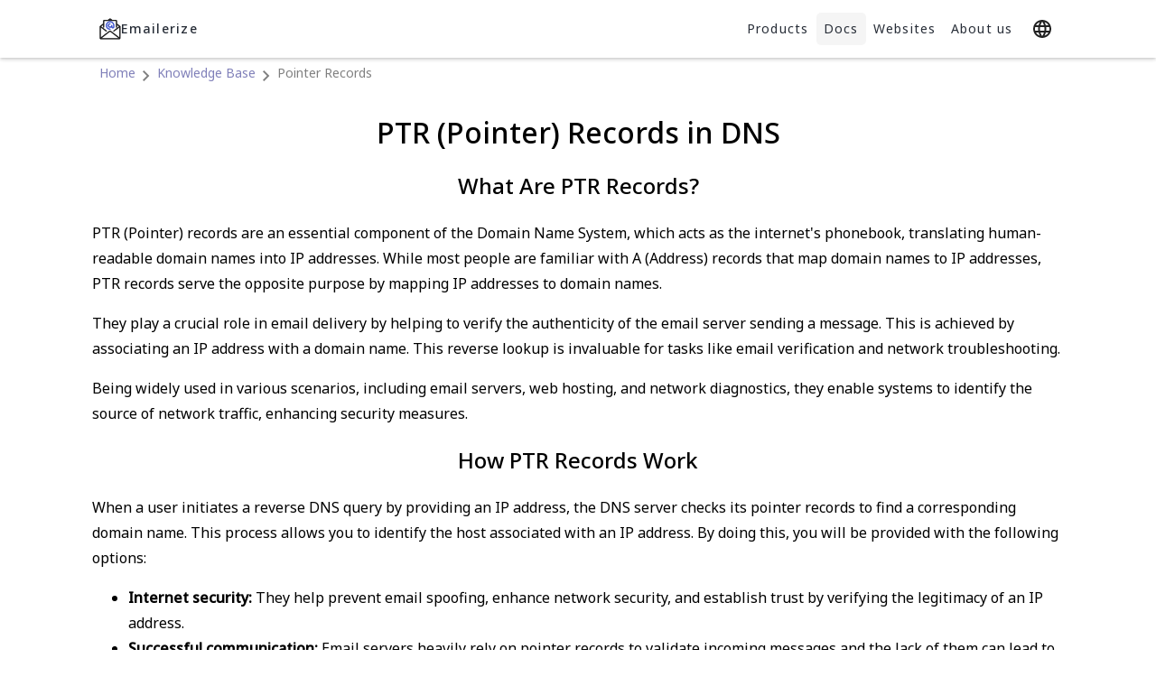

--- FILE ---
content_type: text/html; charset=utf-8
request_url: https://docs.emailerize.com/ptr
body_size: 22702
content:
<!DOCTYPE html><html lang="en" dir="ltr" data-critters-container><head>
    <meta charset="utf-8">
    <title>DNS PTR (Pointer) Records: Understanding and Configuring</title>
    <base href="/">
    <meta name="viewport" content="width=device-width, initial-scale=1">
    <link rel="icon" type="image/x-icon" href="favicon.ico">
    <link rel="preconnect" href="https://fonts.googleapis.com">
    <link rel="preconnect" href="https://fonts.gstatic.com" crossorigin>
    <style type="text/css">@font-face{font-family:'Noto Sans';font-style:italic;font-weight:400;font-stretch:100%;font-display:swap;src:url(https://fonts.gstatic.com/s/notosans/v36/o-0kIpQlx3QUlC5A4PNr4C5OaxRsfNNlKbCePevHtVtX57DGjDU1QDce2V3SzkldxrO-96OU.woff) format('woff');unicode-range:U+0460-052F, U+1C80-1C88, U+20B4, U+2DE0-2DFF, U+A640-A69F, U+FE2E-FE2F;}@font-face{font-family:'Noto Sans';font-style:italic;font-weight:400;font-stretch:100%;font-display:swap;src:url(https://fonts.gstatic.com/s/notosans/v36/o-0kIpQlx3QUlC5A4PNr4C5OaxRsfNNlKbCePevHtVtX57DGjDU1QDce2VTSzkldxrO-96OU.woff) format('woff');unicode-range:U+0301, U+0400-045F, U+0490-0491, U+04B0-04B1, U+2116;}@font-face{font-family:'Noto Sans';font-style:italic;font-weight:400;font-stretch:100%;font-display:swap;src:url(https://fonts.gstatic.com/s/notosans/v36/o-0kIpQlx3QUlC5A4PNr4C5OaxRsfNNlKbCePevHtVtX57DGjDU1QDce2VHSzkldxrO-96OU.woff) format('woff');unicode-range:U+0900-097F, U+1CD0-1CF9, U+200C-200D, U+20A8, U+20B9, U+20F0, U+25CC, U+A830-A839, U+A8E0-A8FF, U+11B00-11B09;}@font-face{font-family:'Noto Sans';font-style:italic;font-weight:400;font-stretch:100%;font-display:swap;src:url(https://fonts.gstatic.com/s/notosans/v36/o-0kIpQlx3QUlC5A4PNr4C5OaxRsfNNlKbCePevHtVtX57DGjDU1QDce2VzSzkldxrO-96OU.woff) format('woff');unicode-range:U+1F00-1FFF;}@font-face{font-family:'Noto Sans';font-style:italic;font-weight:400;font-stretch:100%;font-display:swap;src:url(https://fonts.gstatic.com/s/notosans/v36/o-0kIpQlx3QUlC5A4PNr4C5OaxRsfNNlKbCePevHtVtX57DGjDU1QDce2VPSzkldxrO-96OU.woff) format('woff');unicode-range:U+0370-0377, U+037A-037F, U+0384-038A, U+038C, U+038E-03A1, U+03A3-03FF;}@font-face{font-family:'Noto Sans';font-style:italic;font-weight:400;font-stretch:100%;font-display:swap;src:url(https://fonts.gstatic.com/s/notosans/v36/o-0kIpQlx3QUlC5A4PNr4C5OaxRsfNNlKbCePevHtVtX57DGjDU1QDce2V_SzkldxrO-96OU.woff) format('woff');unicode-range:U+0102-0103, U+0110-0111, U+0128-0129, U+0168-0169, U+01A0-01A1, U+01AF-01B0, U+0300-0301, U+0303-0304, U+0308-0309, U+0323, U+0329, U+1EA0-1EF9, U+20AB;}@font-face{font-family:'Noto Sans';font-style:italic;font-weight:400;font-stretch:100%;font-display:swap;src:url(https://fonts.gstatic.com/s/notosans/v36/o-0kIpQlx3QUlC5A4PNr4C5OaxRsfNNlKbCePevHtVtX57DGjDU1QDce2V7SzkldxrO-96OU.woff) format('woff');unicode-range:U+0100-02AF, U+0304, U+0308, U+0329, U+1E00-1E9F, U+1EF2-1EFF, U+2020, U+20A0-20AB, U+20AD-20C0, U+2113, U+2C60-2C7F, U+A720-A7FF;}@font-face{font-family:'Noto Sans';font-style:italic;font-weight:400;font-stretch:100%;font-display:swap;src:url(https://fonts.gstatic.com/s/notosans/v36/o-0kIpQlx3QUlC5A4PNr4C5OaxRsfNNlKbCePevHtVtX57DGjDU1QDce2VDSzkldxrO-9w.woff) format('woff');unicode-range:U+0000-00FF, U+0131, U+0152-0153, U+02BB-02BC, U+02C6, U+02DA, U+02DC, U+0304, U+0308, U+0329, U+2000-206F, U+2074, U+20AC, U+2122, U+2191, U+2193, U+2212, U+2215, U+FEFF, U+FFFD;}@font-face{font-family:'Noto Sans';font-style:normal;font-weight:400;font-stretch:100%;font-display:swap;src:url(https://fonts.gstatic.com/s/notosans/v36/o-0bIpQlx3QUlC5A4PNB6Ryti20_6n1iPHjc5aPdu3mhPy1Fig.woff2) format('woff2');unicode-range:U+0460-052F, U+1C80-1C88, U+20B4, U+2DE0-2DFF, U+A640-A69F, U+FE2E-FE2F;}@font-face{font-family:'Noto Sans';font-style:normal;font-weight:400;font-stretch:100%;font-display:swap;src:url(https://fonts.gstatic.com/s/notosans/v36/o-0bIpQlx3QUlC5A4PNB6Ryti20_6n1iPHjc5ardu3mhPy1Fig.woff2) format('woff2');unicode-range:U+0301, U+0400-045F, U+0490-0491, U+04B0-04B1, U+2116;}@font-face{font-family:'Noto Sans';font-style:normal;font-weight:400;font-stretch:100%;font-display:swap;src:url(https://fonts.gstatic.com/s/notosans/v36/o-0bIpQlx3QUlC5A4PNB6Ryti20_6n1iPHjc5a_du3mhPy1Fig.woff2) format('woff2');unicode-range:U+0900-097F, U+1CD0-1CF9, U+200C-200D, U+20A8, U+20B9, U+20F0, U+25CC, U+A830-A839, U+A8E0-A8FF, U+11B00-11B09;}@font-face{font-family:'Noto Sans';font-style:normal;font-weight:400;font-stretch:100%;font-display:swap;src:url(https://fonts.gstatic.com/s/notosans/v36/o-0bIpQlx3QUlC5A4PNB6Ryti20_6n1iPHjc5aLdu3mhPy1Fig.woff2) format('woff2');unicode-range:U+1F00-1FFF;}@font-face{font-family:'Noto Sans';font-style:normal;font-weight:400;font-stretch:100%;font-display:swap;src:url(https://fonts.gstatic.com/s/notosans/v36/o-0bIpQlx3QUlC5A4PNB6Ryti20_6n1iPHjc5a3du3mhPy1Fig.woff2) format('woff2');unicode-range:U+0370-0377, U+037A-037F, U+0384-038A, U+038C, U+038E-03A1, U+03A3-03FF;}@font-face{font-family:'Noto Sans';font-style:normal;font-weight:400;font-stretch:100%;font-display:swap;src:url(https://fonts.gstatic.com/s/notosans/v36/o-0bIpQlx3QUlC5A4PNB6Ryti20_6n1iPHjc5aHdu3mhPy1Fig.woff2) format('woff2');unicode-range:U+0102-0103, U+0110-0111, U+0128-0129, U+0168-0169, U+01A0-01A1, U+01AF-01B0, U+0300-0301, U+0303-0304, U+0308-0309, U+0323, U+0329, U+1EA0-1EF9, U+20AB;}@font-face{font-family:'Noto Sans';font-style:normal;font-weight:400;font-stretch:100%;font-display:swap;src:url(https://fonts.gstatic.com/s/notosans/v36/o-0bIpQlx3QUlC5A4PNB6Ryti20_6n1iPHjc5aDdu3mhPy1Fig.woff2) format('woff2');unicode-range:U+0100-02AF, U+0304, U+0308, U+0329, U+1E00-1E9F, U+1EF2-1EFF, U+2020, U+20A0-20AB, U+20AD-20C0, U+2113, U+2C60-2C7F, U+A720-A7FF;}@font-face{font-family:'Noto Sans';font-style:normal;font-weight:400;font-stretch:100%;font-display:swap;src:url(https://fonts.gstatic.com/s/notosans/v36/o-0bIpQlx3QUlC5A4PNB6Ryti20_6n1iPHjc5a7du3mhPy0.woff2) format('woff2');unicode-range:U+0000-00FF, U+0131, U+0152-0153, U+02BB-02BC, U+02C6, U+02DA, U+02DC, U+0304, U+0308, U+0329, U+2000-206F, U+2074, U+20AC, U+2122, U+2191, U+2193, U+2212, U+2215, U+FEFF, U+FFFD;}@font-face{font-family:'Noto Sans';font-style:normal;font-weight:500;font-stretch:100%;font-display:swap;src:url(https://fonts.gstatic.com/s/notosans/v36/o-0bIpQlx3QUlC5A4PNB6Ryti20_6n1iPHjc5aPdu3mhPy1Fig.woff2) format('woff2');unicode-range:U+0460-052F, U+1C80-1C88, U+20B4, U+2DE0-2DFF, U+A640-A69F, U+FE2E-FE2F;}@font-face{font-family:'Noto Sans';font-style:normal;font-weight:500;font-stretch:100%;font-display:swap;src:url(https://fonts.gstatic.com/s/notosans/v36/o-0bIpQlx3QUlC5A4PNB6Ryti20_6n1iPHjc5ardu3mhPy1Fig.woff2) format('woff2');unicode-range:U+0301, U+0400-045F, U+0490-0491, U+04B0-04B1, U+2116;}@font-face{font-family:'Noto Sans';font-style:normal;font-weight:500;font-stretch:100%;font-display:swap;src:url(https://fonts.gstatic.com/s/notosans/v36/o-0bIpQlx3QUlC5A4PNB6Ryti20_6n1iPHjc5a_du3mhPy1Fig.woff2) format('woff2');unicode-range:U+0900-097F, U+1CD0-1CF9, U+200C-200D, U+20A8, U+20B9, U+20F0, U+25CC, U+A830-A839, U+A8E0-A8FF, U+11B00-11B09;}@font-face{font-family:'Noto Sans';font-style:normal;font-weight:500;font-stretch:100%;font-display:swap;src:url(https://fonts.gstatic.com/s/notosans/v36/o-0bIpQlx3QUlC5A4PNB6Ryti20_6n1iPHjc5aLdu3mhPy1Fig.woff2) format('woff2');unicode-range:U+1F00-1FFF;}@font-face{font-family:'Noto Sans';font-style:normal;font-weight:500;font-stretch:100%;font-display:swap;src:url(https://fonts.gstatic.com/s/notosans/v36/o-0bIpQlx3QUlC5A4PNB6Ryti20_6n1iPHjc5a3du3mhPy1Fig.woff2) format('woff2');unicode-range:U+0370-0377, U+037A-037F, U+0384-038A, U+038C, U+038E-03A1, U+03A3-03FF;}@font-face{font-family:'Noto Sans';font-style:normal;font-weight:500;font-stretch:100%;font-display:swap;src:url(https://fonts.gstatic.com/s/notosans/v36/o-0bIpQlx3QUlC5A4PNB6Ryti20_6n1iPHjc5aHdu3mhPy1Fig.woff2) format('woff2');unicode-range:U+0102-0103, U+0110-0111, U+0128-0129, U+0168-0169, U+01A0-01A1, U+01AF-01B0, U+0300-0301, U+0303-0304, U+0308-0309, U+0323, U+0329, U+1EA0-1EF9, U+20AB;}@font-face{font-family:'Noto Sans';font-style:normal;font-weight:500;font-stretch:100%;font-display:swap;src:url(https://fonts.gstatic.com/s/notosans/v36/o-0bIpQlx3QUlC5A4PNB6Ryti20_6n1iPHjc5aDdu3mhPy1Fig.woff2) format('woff2');unicode-range:U+0100-02AF, U+0304, U+0308, U+0329, U+1E00-1E9F, U+1EF2-1EFF, U+2020, U+20A0-20AB, U+20AD-20C0, U+2113, U+2C60-2C7F, U+A720-A7FF;}@font-face{font-family:'Noto Sans';font-style:normal;font-weight:500;font-stretch:100%;font-display:swap;src:url(https://fonts.gstatic.com/s/notosans/v36/o-0bIpQlx3QUlC5A4PNB6Ryti20_6n1iPHjc5a7du3mhPy0.woff2) format('woff2');unicode-range:U+0000-00FF, U+0131, U+0152-0153, U+02BB-02BC, U+02C6, U+02DA, U+02DC, U+0304, U+0308, U+0329, U+2000-206F, U+2074, U+20AC, U+2122, U+2191, U+2193, U+2212, U+2215, U+FEFF, U+FFFD;}@font-face{font-family:'Noto Sans Mono';font-style:normal;font-weight:400;font-stretch:100%;font-display:swap;src:url(https://fonts.gstatic.com/s/notosansmono/v30/BngrUXNETWXI6LwhGYvaxZikqZqK6fBq6kPvUce2oAZcdthSBUsYck4-_FNJ09DdU2YVP8c9MMEL.woff) format('woff');unicode-range:U+0460-052F, U+1C80-1C88, U+20B4, U+2DE0-2DFF, U+A640-A69F, U+FE2E-FE2F;}@font-face{font-family:'Noto Sans Mono';font-style:normal;font-weight:400;font-stretch:100%;font-display:swap;src:url(https://fonts.gstatic.com/s/notosansmono/v30/BngrUXNETWXI6LwhGYvaxZikqZqK6fBq6kPvUce2oAZcdthSBUsYck4-_FNJ09ndU2YVP8c9MMEL.woff) format('woff');unicode-range:U+0301, U+0400-045F, U+0490-0491, U+04B0-04B1, U+2116;}@font-face{font-family:'Noto Sans Mono';font-style:normal;font-weight:400;font-stretch:100%;font-display:swap;src:url(https://fonts.gstatic.com/s/notosansmono/v30/BngrUXNETWXI6LwhGYvaxZikqZqK6fBq6kPvUce2oAZcdthSBUsYck4-_FNJ09HdU2YVP8c9MMEL.woff) format('woff');unicode-range:U+1F00-1FFF;}@font-face{font-family:'Noto Sans Mono';font-style:normal;font-weight:400;font-stretch:100%;font-display:swap;src:url(https://fonts.gstatic.com/s/notosansmono/v30/BngrUXNETWXI6LwhGYvaxZikqZqK6fBq6kPvUce2oAZcdthSBUsYck4-_FNJ097dU2YVP8c9MMEL.woff) format('woff');unicode-range:U+0370-0377, U+037A-037F, U+0384-038A, U+038C, U+038E-03A1, U+03A3-03FF;}@font-face{font-family:'Noto Sans Mono';font-style:normal;font-weight:400;font-stretch:100%;font-display:swap;src:url(https://fonts.gstatic.com/s/notosansmono/v30/BngrUXNETWXI6LwhGYvaxZikqZqK6fBq6kPvUce2oAZcdthSBUsYck4-_FNJ09LdU2YVP8c9MMEL.woff) format('woff');unicode-range:U+0102-0103, U+0110-0111, U+0128-0129, U+0168-0169, U+01A0-01A1, U+01AF-01B0, U+0300-0301, U+0303-0304, U+0308-0309, U+0323, U+0329, U+1EA0-1EF9, U+20AB;}@font-face{font-family:'Noto Sans Mono';font-style:normal;font-weight:400;font-stretch:100%;font-display:swap;src:url(https://fonts.gstatic.com/s/notosansmono/v30/BngrUXNETWXI6LwhGYvaxZikqZqK6fBq6kPvUce2oAZcdthSBUsYck4-_FNJ09PdU2YVP8c9MMEL.woff) format('woff');unicode-range:U+0100-02AF, U+0304, U+0308, U+0329, U+1E00-1E9F, U+1EF2-1EFF, U+2020, U+20A0-20AB, U+20AD-20C0, U+2113, U+2C60-2C7F, U+A720-A7FF;}@font-face{font-family:'Noto Sans Mono';font-style:normal;font-weight:400;font-stretch:100%;font-display:swap;src:url(https://fonts.gstatic.com/s/notosansmono/v30/BngrUXNETWXI6LwhGYvaxZikqZqK6fBq6kPvUce2oAZcdthSBUsYck4-_FNJ093dU2YVP8c9MA.woff) format('woff');unicode-range:U+0000-00FF, U+0131, U+0152-0153, U+02BB-02BC, U+02C6, U+02DA, U+02DC, U+0304, U+0308, U+0329, U+2000-206F, U+2074, U+20AC, U+2122, U+2191, U+2193, U+2212, U+2215, U+FEFF, U+FFFD;}</style>
<script>
                window.dataLayer = window.dataLayer || [];
                function gtag() {
                    dataLayer.push(arguments);
                }
                gtag("js", new Date());
                gtag("config", "G-BD5KK4FEEL");
            </script>
<script>window.__ANGULAR_SCRIPTS__ = ["runtime.f3d21050c455ade0.js","polyfills.ccf5ec0e9d522582.js","main.5986858cd5ff8f19.js"]</script><script>document.addEventListener('DOMContentLoaded', () => {
    let __angular_loaded__ = false;

    function loadAngular() {
        if (__angular_loaded__) return;
        __angular_loaded__ = true;
        const { __ANGULAR_SCRIPTS__ } = window;
        if (!__ANGULAR_SCRIPTS__) return;
        __ANGULAR_SCRIPTS__.forEach((scriptName) => {
            const script = document.createElement('script');
            script.src = scriptName;
            script.async = false;
            document.body.appendChild(script);
        });
    }

    const storedScripts = localStorage.getItem('ezAngularScripts');
    const currentScripts = JSON.stringify(window.__ANGULAR_SCRIPTS__);

    if (storedScripts === currentScripts) {
        loadAngular();
        return;
    }

    if (document.querySelectorAll('.app-static-page').length === 0) {
        loadAngular();
        return;
    }
    const locks = document.querySelectorAll('.fm-static-lock');
    locks.forEach((element) => {
        element.classList.remove('loading');
        element.classList.add('loaded');
    });
    document.querySelectorAll('.app-angular-loader').forEach((element) =>
        element.addEventListener('click', () => {
            localStorage.setItem('ezAngularScripts', currentScripts);
            loadAngular();
            locks.forEach((element) => {
                element.classList.remove('loaded');
                element.classList.add('loading');
            });
        }),
    );
});
</script>
<script>document.addEventListener('DOMContentLoaded', () => {
    const openModalButtons = document.querySelectorAll('.open-modal');
    const modals = document.querySelectorAll('.modal');

    openModalButtons.forEach(function (btn) {
        const modalId = btn.getAttribute('modal-id');
        const modal = document.querySelector(`.modal[modal-id="${modalId}"]`);
        if (!modalId || !modal) return;
        btn.onclick = () => modal.classList.add('open');
    });

    modals.forEach((modal) => {
        const closeBtn = modal.querySelector('.close');
        closeBtn.onclick = () => modal.classList.remove('open');

        modal.onclick = (event) => {
            if (event.target === modal) {
                modal.classList.remove('open');
            }
        };
    });
});
</script>
                <script async src="https://www.googletagmanager.com/gtag/js?id=G-BD5KK4FEEL"></script>
            <style ng-app-id="ng">.mat-ripple{overflow:hidden;position:relative}.mat-ripple:not(:empty){transform:translateZ(0)}.mat-ripple.mat-ripple-unbounded{overflow:visible}.mat-ripple-element{position:absolute;border-radius:50%;pointer-events:none;transition:opacity,transform 0ms cubic-bezier(0,0,.2,1);transform:scale3d(0,0,0)}.cdk-high-contrast-active .mat-ripple-element{display:none}.cdk-visually-hidden{border:0;clip:rect(0 0 0 0);height:1px;margin:-1px;overflow:hidden;padding:0;position:absolute;width:1px;white-space:nowrap;outline:0;-webkit-appearance:none;-moz-appearance:none;left:0}[dir=rtl] .cdk-visually-hidden{left:auto;right:0}.cdk-overlay-container,.cdk-global-overlay-wrapper{pointer-events:none;top:0;left:0;height:100%;width:100%}.cdk-overlay-container{position:fixed;z-index:1000}.cdk-overlay-container:empty{display:none}.cdk-global-overlay-wrapper{display:flex;position:absolute;z-index:1000}.cdk-overlay-pane{position:absolute;pointer-events:auto;box-sizing:border-box;z-index:1000;display:flex;max-width:100%;max-height:100%}.cdk-overlay-backdrop{position:absolute;inset:0;z-index:1000;pointer-events:auto;-webkit-tap-highlight-color:transparent;transition:opacity .4s cubic-bezier(.25,.8,.25,1);opacity:0}.cdk-overlay-backdrop.cdk-overlay-backdrop-showing{opacity:1}.cdk-high-contrast-active .cdk-overlay-backdrop.cdk-overlay-backdrop-showing{opacity:.6}.cdk-overlay-dark-backdrop{background:rgba(0,0,0,.32)}.cdk-overlay-transparent-backdrop{transition:visibility 1ms linear,opacity 1ms linear;visibility:hidden;opacity:1}.cdk-overlay-transparent-backdrop.cdk-overlay-backdrop-showing{opacity:0;visibility:visible}.cdk-overlay-backdrop-noop-animation{transition:none}.cdk-overlay-connected-position-bounding-box{position:absolute;z-index:1000;display:flex;flex-direction:column;min-width:1px;min-height:1px}.cdk-global-scrollblock{position:fixed;width:100%;overflow-y:scroll}textarea.cdk-textarea-autosize{resize:none}textarea.cdk-textarea-autosize-measuring{padding:2px 0!important;box-sizing:content-box!important;height:auto!important;overflow:hidden!important}textarea.cdk-textarea-autosize-measuring-firefox{padding:2px 0!important;box-sizing:content-box!important;height:0!important}@keyframes cdk-text-field-autofill-start{}@keyframes cdk-text-field-autofill-end{}.cdk-text-field-autofill-monitored:-webkit-autofill{animation:cdk-text-field-autofill-start 0s 1ms}.cdk-text-field-autofill-monitored:not(:-webkit-autofill){animation:cdk-text-field-autofill-end 0s 1ms}.mat-focus-indicator{position:relative}.mat-focus-indicator:before{inset:0;position:absolute;box-sizing:border-box;pointer-events:none;display:var(--mat-focus-indicator-display, none);border:var(--mat-focus-indicator-border-width, 3px) var(--mat-focus-indicator-border-style, solid) var(--mat-focus-indicator-border-color, transparent);border-radius:var(--mat-focus-indicator-border-radius, 4px)}.mat-focus-indicator:focus:before{content:""}.cdk-high-contrast-active{--mat-focus-indicator-display: block}.mat-mdc-focus-indicator{position:relative}.mat-mdc-focus-indicator:before{inset:0;position:absolute;box-sizing:border-box;pointer-events:none;display:var(--mat-mdc-focus-indicator-display, none);border:var(--mat-mdc-focus-indicator-border-width, 3px) var(--mat-mdc-focus-indicator-border-style, solid) var(--mat-mdc-focus-indicator-border-color, transparent);border-radius:var(--mat-mdc-focus-indicator-border-radius, 4px)}.mat-mdc-focus-indicator:focus:before{content:""}.cdk-high-contrast-active{--mat-mdc-focus-indicator-display: block}.mat-ripple-element{background-color:#0000001a}html{--mat-option-selected-state-label-text-color: #3f51b5;--mat-option-label-text-color: rgba(0, 0, 0, .87);--mat-option-hover-state-layer-color: rgba(0, 0, 0, .04);--mat-option-focus-state-layer-color: rgba(0, 0, 0, .04);--mat-option-selected-state-layer-color: rgba(0, 0, 0, .04)}.mat-accent{--mat-option-selected-state-label-text-color: #ff4081}.mat-warn{--mat-option-selected-state-label-text-color: #f44336}html{--mat-optgroup-label-text-color: rgba(0, 0, 0, .87)}.mat-pseudo-checkbox-full{color:#0000008a}.mat-pseudo-checkbox-full.mat-pseudo-checkbox-disabled{color:#b0b0b0}.mat-primary .mat-pseudo-checkbox-checked.mat-pseudo-checkbox-minimal:after,.mat-primary .mat-pseudo-checkbox-indeterminate.mat-pseudo-checkbox-minimal:after{color:#3f51b5}.mat-primary .mat-pseudo-checkbox-checked.mat-pseudo-checkbox-full,.mat-primary .mat-pseudo-checkbox-indeterminate.mat-pseudo-checkbox-full{background:#3f51b5}.mat-primary .mat-pseudo-checkbox-checked.mat-pseudo-checkbox-full:after,.mat-primary .mat-pseudo-checkbox-indeterminate.mat-pseudo-checkbox-full:after{color:#fafafa}.mat-pseudo-checkbox-checked.mat-pseudo-checkbox-minimal:after,.mat-pseudo-checkbox-indeterminate.mat-pseudo-checkbox-minimal:after{color:#ff4081}.mat-pseudo-checkbox-checked.mat-pseudo-checkbox-full,.mat-pseudo-checkbox-indeterminate.mat-pseudo-checkbox-full{background:#ff4081}.mat-pseudo-checkbox-checked.mat-pseudo-checkbox-full:after,.mat-pseudo-checkbox-indeterminate.mat-pseudo-checkbox-full:after{color:#fafafa}.mat-accent .mat-pseudo-checkbox-checked.mat-pseudo-checkbox-minimal:after,.mat-accent .mat-pseudo-checkbox-indeterminate.mat-pseudo-checkbox-minimal:after{color:#ff4081}.mat-accent .mat-pseudo-checkbox-checked.mat-pseudo-checkbox-full,.mat-accent .mat-pseudo-checkbox-indeterminate.mat-pseudo-checkbox-full{background:#ff4081}.mat-accent .mat-pseudo-checkbox-checked.mat-pseudo-checkbox-full:after,.mat-accent .mat-pseudo-checkbox-indeterminate.mat-pseudo-checkbox-full:after{color:#fafafa}.mat-warn .mat-pseudo-checkbox-checked.mat-pseudo-checkbox-minimal:after,.mat-warn .mat-pseudo-checkbox-indeterminate.mat-pseudo-checkbox-minimal:after{color:#f44336}.mat-warn .mat-pseudo-checkbox-checked.mat-pseudo-checkbox-full,.mat-warn .mat-pseudo-checkbox-indeterminate.mat-pseudo-checkbox-full{background:#f44336}.mat-warn .mat-pseudo-checkbox-checked.mat-pseudo-checkbox-full:after,.mat-warn .mat-pseudo-checkbox-indeterminate.mat-pseudo-checkbox-full:after{color:#fafafa}.mat-pseudo-checkbox-disabled.mat-pseudo-checkbox-checked.mat-pseudo-checkbox-minimal:after,.mat-pseudo-checkbox-disabled.mat-pseudo-checkbox-indeterminate.mat-pseudo-checkbox-minimal:after{color:#b0b0b0}.mat-pseudo-checkbox-disabled.mat-pseudo-checkbox-checked.mat-pseudo-checkbox-full,.mat-pseudo-checkbox-disabled.mat-pseudo-checkbox-indeterminate.mat-pseudo-checkbox-full{background:#b0b0b0}.mat-app-background{background-color:#fafafa;color:#000000de}.mat-elevation-z0,.mat-mdc-elevation-specific.mat-elevation-z0{box-shadow:0 0 #0003,0 0 #00000024,0 0 #0000001f}.mat-elevation-z1,.mat-mdc-elevation-specific.mat-elevation-z1{box-shadow:0 2px 1px -1px #0003,0 1px 1px #00000024,0 1px 3px #0000001f}.mat-elevation-z2,.mat-mdc-elevation-specific.mat-elevation-z2{box-shadow:0 3px 1px -2px #0003,0 2px 2px #00000024,0 1px 5px #0000001f}.mat-elevation-z3,.mat-mdc-elevation-specific.mat-elevation-z3{box-shadow:0 3px 3px -2px #0003,0 3px 4px #00000024,0 1px 8px #0000001f}.mat-elevation-z4,.mat-mdc-elevation-specific.mat-elevation-z4{box-shadow:0 2px 4px -1px #0003,0 4px 5px #00000024,0 1px 10px #0000001f}.mat-elevation-z5,.mat-mdc-elevation-specific.mat-elevation-z5{box-shadow:0 3px 5px -1px #0003,0 5px 8px #00000024,0 1px 14px #0000001f}.mat-elevation-z6,.mat-mdc-elevation-specific.mat-elevation-z6{box-shadow:0 3px 5px -1px #0003,0 6px 10px #00000024,0 1px 18px #0000001f}.mat-elevation-z7,.mat-mdc-elevation-specific.mat-elevation-z7{box-shadow:0 4px 5px -2px #0003,0 7px 10px 1px #00000024,0 2px 16px 1px #0000001f}.mat-elevation-z8,.mat-mdc-elevation-specific.mat-elevation-z8{box-shadow:0 5px 5px -3px #0003,0 8px 10px 1px #00000024,0 3px 14px 2px #0000001f}.mat-elevation-z9,.mat-mdc-elevation-specific.mat-elevation-z9{box-shadow:0 5px 6px -3px #0003,0 9px 12px 1px #00000024,0 3px 16px 2px #0000001f}.mat-elevation-z10,.mat-mdc-elevation-specific.mat-elevation-z10{box-shadow:0 6px 6px -3px #0003,0 10px 14px 1px #00000024,0 4px 18px 3px #0000001f}.mat-elevation-z11,.mat-mdc-elevation-specific.mat-elevation-z11{box-shadow:0 6px 7px -4px #0003,0 11px 15px 1px #00000024,0 4px 20px 3px #0000001f}.mat-elevation-z12,.mat-mdc-elevation-specific.mat-elevation-z12{box-shadow:0 7px 8px -4px #0003,0 12px 17px 2px #00000024,0 5px 22px 4px #0000001f}.mat-elevation-z13,.mat-mdc-elevation-specific.mat-elevation-z13{box-shadow:0 7px 8px -4px #0003,0 13px 19px 2px #00000024,0 5px 24px 4px #0000001f}.mat-elevation-z14,.mat-mdc-elevation-specific.mat-elevation-z14{box-shadow:0 7px 9px -4px #0003,0 14px 21px 2px #00000024,0 5px 26px 4px #0000001f}.mat-elevation-z15,.mat-mdc-elevation-specific.mat-elevation-z15{box-shadow:0 8px 9px -5px #0003,0 15px 22px 2px #00000024,0 6px 28px 5px #0000001f}.mat-elevation-z16,.mat-mdc-elevation-specific.mat-elevation-z16{box-shadow:0 8px 10px -5px #0003,0 16px 24px 2px #00000024,0 6px 30px 5px #0000001f}.mat-elevation-z17,.mat-mdc-elevation-specific.mat-elevation-z17{box-shadow:0 8px 11px -5px #0003,0 17px 26px 2px #00000024,0 6px 32px 5px #0000001f}.mat-elevation-z18,.mat-mdc-elevation-specific.mat-elevation-z18{box-shadow:0 9px 11px -5px #0003,0 18px 28px 2px #00000024,0 7px 34px 6px #0000001f}.mat-elevation-z19,.mat-mdc-elevation-specific.mat-elevation-z19{box-shadow:0 9px 12px -6px #0003,0 19px 29px 2px #00000024,0 7px 36px 6px #0000001f}.mat-elevation-z20,.mat-mdc-elevation-specific.mat-elevation-z20{box-shadow:0 10px 13px -6px #0003,0 20px 31px 3px #00000024,0 8px 38px 7px #0000001f}.mat-elevation-z21,.mat-mdc-elevation-specific.mat-elevation-z21{box-shadow:0 10px 13px -6px #0003,0 21px 33px 3px #00000024,0 8px 40px 7px #0000001f}.mat-elevation-z22,.mat-mdc-elevation-specific.mat-elevation-z22{box-shadow:0 10px 14px -6px #0003,0 22px 35px 3px #00000024,0 8px 42px 7px #0000001f}.mat-elevation-z23,.mat-mdc-elevation-specific.mat-elevation-z23{box-shadow:0 11px 14px -7px #0003,0 23px 36px 3px #00000024,0 9px 44px 8px #0000001f}.mat-elevation-z24,.mat-mdc-elevation-specific.mat-elevation-z24{box-shadow:0 11px 15px -7px #0003,0 24px 38px 3px #00000024,0 9px 46px 8px #0000001f}.mat-theme-loaded-marker{display:none}html{--mat-option-label-text-font: Noto Sans, Ez Arial, sans-serif;--mat-option-label-text-line-height: 24px;--mat-option-label-text-size: 16px;--mat-option-label-text-tracking: .03125em;--mat-option-label-text-weight: 400}html{--mat-optgroup-label-text-font: Noto Sans, Ez Arial, sans-serif;--mat-optgroup-label-text-line-height: 24px;--mat-optgroup-label-text-size: 16px;--mat-optgroup-label-text-tracking: .03125em;--mat-optgroup-label-text-weight: 400}@font-face{font-family:Ez Arial;font-weight:400;src:local(Arial);size-adjust:106.2%;ascent-override:105%;descent-override:26%;line-gap-override:normal}@font-face{font-family:Ez Arial;font-weight:500;src:local(Arial);size-adjust:106%;ascent-override:101%;descent-override:24%;line-gap-override:normal}@font-face{font-family:Ez Courier New;src:local("Courier New");size-adjust:100%;ascent-override:101%;descent-override:35%;line-gap-override:normal}pre,code{font-family:Noto Sans Mono,Ez Courier New,monospace;font-weight:400}html,body{height:100%}body{margin:0;font-family:Noto Sans,Ez Arial,sans-serif;font-weight:400;line-height:1.35}h2,h3{line-height:1.5}h1,h2,h3,strong{font-weight:500}p{line-height:1.8}.ez-wrapper{display:flex}.ez-container{display:block;margin:0 auto;width:min(90%,1100px)}.ez-blue{background-color:#3f51b5}.ez-section{padding:48px 0}.ez-subtitle{font-size:.75rem;text-align:center;text-transform:uppercase;margin:8px 0}.ez-subtitle+h2{margin-top:0}h1{margin-block:1.5em}h1.with-subtitle{margin-bottom:0}h2{margin-block:1.3em}@media (max-width: 599px){.ez-container{width:calc(100% - 20px)}}html{--mat-toolbar-container-background-color: whitesmoke;--mat-toolbar-container-text-color: rgba(0, 0, 0, .87)}.mat-toolbar.mat-primary{--mat-toolbar-container-background-color: #3f51b5;--mat-toolbar-container-text-color: white}.mat-toolbar.mat-accent{--mat-toolbar-container-background-color: #ff4081;--mat-toolbar-container-text-color: white}.mat-toolbar.mat-warn{--mat-toolbar-container-background-color: #f44336;--mat-toolbar-container-text-color: white}html{--mat-toolbar-standard-height: 64px;--mat-toolbar-mobile-height: 56px}html{--mat-toolbar-title-text-font: Noto Sans, Ez Arial, sans-serif;--mat-toolbar-title-text-line-height: 32px;--mat-toolbar-title-text-size: 20px;--mat-toolbar-title-text-tracking: .0125em;--mat-toolbar-title-text-weight: 500}.mat-mdc-button.mat-unthemed{--mdc-text-button-label-text-color: #000}.mat-mdc-button.mat-primary{--mdc-text-button-label-text-color: #3f51b5}.mat-mdc-button.mat-accent{--mdc-text-button-label-text-color: #ff4081}.mat-mdc-button.mat-warn{--mdc-text-button-label-text-color: #f44336}.mat-mdc-button[disabled][disabled]{--mdc-text-button-disabled-label-text-color: rgba(0, 0, 0, .38);--mdc-text-button-label-text-color: rgba(0, 0, 0, .38)}.mat-mdc-unelevated-button.mat-unthemed{--mdc-filled-button-container-color: #fff;--mdc-filled-button-label-text-color: #000}.mat-mdc-unelevated-button.mat-primary{--mdc-filled-button-container-color: #3f51b5;--mdc-filled-button-label-text-color: #fff}.mat-mdc-unelevated-button.mat-accent{--mdc-filled-button-container-color: #ff4081;--mdc-filled-button-label-text-color: #fff}.mat-mdc-unelevated-button.mat-warn{--mdc-filled-button-container-color: #f44336;--mdc-filled-button-label-text-color: #fff}.mat-mdc-unelevated-button[disabled][disabled]{--mdc-filled-button-disabled-container-color: rgba(0, 0, 0, .12);--mdc-filled-button-disabled-label-text-color: rgba(0, 0, 0, .38);--mdc-filled-button-container-color: rgba(0, 0, 0, .12);--mdc-filled-button-label-text-color: rgba(0, 0, 0, .38)}.mat-mdc-raised-button.mat-unthemed{--mdc-protected-button-container-color: #fff;--mdc-protected-button-label-text-color: #000}.mat-mdc-raised-button.mat-primary{--mdc-protected-button-container-color: #3f51b5;--mdc-protected-button-label-text-color: #fff}.mat-mdc-raised-button.mat-accent{--mdc-protected-button-container-color: #ff4081;--mdc-protected-button-label-text-color: #fff}.mat-mdc-raised-button.mat-warn{--mdc-protected-button-container-color: #f44336;--mdc-protected-button-label-text-color: #fff}.mat-mdc-raised-button[disabled][disabled]{--mdc-protected-button-disabled-container-color: rgba(0, 0, 0, .12);--mdc-protected-button-disabled-label-text-color: rgba(0, 0, 0, .38);--mdc-protected-button-container-color: rgba(0, 0, 0, .12);--mdc-protected-button-label-text-color: rgba(0, 0, 0, .38);--mdc-protected-button-container-elevation: 0}.mat-mdc-outlined-button{--mdc-outlined-button-outline-color: rgba(0, 0, 0, .12)}.mat-mdc-outlined-button.mat-unthemed{--mdc-outlined-button-label-text-color: #000}.mat-mdc-outlined-button.mat-primary{--mdc-outlined-button-label-text-color: #3f51b5}.mat-mdc-outlined-button.mat-accent{--mdc-outlined-button-label-text-color: #ff4081}.mat-mdc-outlined-button.mat-warn{--mdc-outlined-button-label-text-color: #f44336}.mat-mdc-outlined-button[disabled][disabled]{--mdc-outlined-button-label-text-color: rgba(0, 0, 0, .38);--mdc-outlined-button-disabled-label-text-color: rgba(0, 0, 0, .38);--mdc-outlined-button-outline-color: rgba(0, 0, 0, .12);--mdc-outlined-button-disabled-outline-color: rgba(0, 0, 0, .12)}.mat-mdc-button,.mat-mdc-outlined-button{--mat-mdc-button-persistent-ripple-color: #000;--mat-mdc-button-ripple-color: rgba(0, 0, 0, .1)}.mat-mdc-button:hover .mat-mdc-button-persistent-ripple:before,.mat-mdc-outlined-button:hover .mat-mdc-button-persistent-ripple:before{opacity:.04}.mat-mdc-button.cdk-program-focused .mat-mdc-button-persistent-ripple:before,.mat-mdc-button.cdk-keyboard-focused .mat-mdc-button-persistent-ripple:before,.mat-mdc-outlined-button.cdk-program-focused .mat-mdc-button-persistent-ripple:before,.mat-mdc-outlined-button.cdk-keyboard-focused .mat-mdc-button-persistent-ripple:before{opacity:.12}.mat-mdc-button:active .mat-mdc-button-persistent-ripple:before,.mat-mdc-outlined-button:active .mat-mdc-button-persistent-ripple:before{opacity:.12}.mat-mdc-button.mat-primary,.mat-mdc-outlined-button.mat-primary{--mat-mdc-button-persistent-ripple-color: #3f51b5;--mat-mdc-button-ripple-color: rgba(63, 81, 181, .1)}.mat-mdc-button.mat-accent,.mat-mdc-outlined-button.mat-accent{--mat-mdc-button-persistent-ripple-color: #ff4081;--mat-mdc-button-ripple-color: rgba(255, 64, 129, .1)}.mat-mdc-button.mat-warn,.mat-mdc-outlined-button.mat-warn{--mat-mdc-button-persistent-ripple-color: #f44336;--mat-mdc-button-ripple-color: rgba(244, 67, 54, .1)}.mat-mdc-raised-button,.mat-mdc-unelevated-button{--mat-mdc-button-persistent-ripple-color: #000;--mat-mdc-button-ripple-color: rgba(0, 0, 0, .1)}.mat-mdc-raised-button:hover .mat-mdc-button-persistent-ripple:before,.mat-mdc-unelevated-button:hover .mat-mdc-button-persistent-ripple:before{opacity:.04}.mat-mdc-raised-button.cdk-program-focused .mat-mdc-button-persistent-ripple:before,.mat-mdc-raised-button.cdk-keyboard-focused .mat-mdc-button-persistent-ripple:before,.mat-mdc-unelevated-button.cdk-program-focused .mat-mdc-button-persistent-ripple:before,.mat-mdc-unelevated-button.cdk-keyboard-focused .mat-mdc-button-persistent-ripple:before{opacity:.12}.mat-mdc-raised-button:active .mat-mdc-button-persistent-ripple:before,.mat-mdc-unelevated-button:active .mat-mdc-button-persistent-ripple:before{opacity:.12}.mat-mdc-raised-button.mat-primary,.mat-mdc-unelevated-button.mat-primary,.mat-mdc-raised-button.mat-accent,.mat-mdc-unelevated-button.mat-accent,.mat-mdc-raised-button.mat-warn,.mat-mdc-unelevated-button.mat-warn{--mat-mdc-button-persistent-ripple-color: #fff;--mat-mdc-button-ripple-color: rgba(255, 255, 255, .1)}.mat-mdc-button.mat-mdc-button-base,.mat-mdc-raised-button.mat-mdc-button-base,.mat-mdc-unelevated-button.mat-mdc-button-base,.mat-mdc-outlined-button.mat-mdc-button-base{height:36px}.mdc-button{-moz-osx-font-smoothing:grayscale;-webkit-font-smoothing:antialiased;font-family:var(--mdc-typography-button-font-family, var(--mdc-typography-font-family, "Noto Sans", "Ez Arial", sans-serif));font-size:var(--mdc-typography-button-font-size, 14px);line-height:var(--mdc-typography-button-line-height, 36px);font-weight:var(--mdc-typography-button-font-weight, 500);letter-spacing:var(--mdc-typography-button-letter-spacing, .0892857143em);-webkit-text-decoration:var(--mdc-typography-button-text-decoration, none);text-decoration:var(--mdc-typography-button-text-decoration, none);text-transform:var(--mdc-typography-button-text-transform, none)}.mat-mdc-icon-button{--mdc-icon-button-icon-color: inherit;--mat-mdc-button-persistent-ripple-color: #000;--mat-mdc-button-ripple-color: rgba(0, 0, 0, .1)}.mat-mdc-icon-button:hover .mat-mdc-button-persistent-ripple:before{opacity:.04}.mat-mdc-icon-button.cdk-program-focused .mat-mdc-button-persistent-ripple:before,.mat-mdc-icon-button.cdk-keyboard-focused .mat-mdc-button-persistent-ripple:before{opacity:.12}.mat-mdc-icon-button:active .mat-mdc-button-persistent-ripple:before{opacity:.12}.mat-mdc-icon-button.mat-primary{--mat-mdc-button-persistent-ripple-color: #6200ee;--mat-mdc-button-ripple-color: rgba(98, 0, 238, .1)}.mat-mdc-icon-button.mat-accent{--mat-mdc-button-persistent-ripple-color: #018786;--mat-mdc-button-ripple-color: rgba(1, 135, 134, .1)}.mat-mdc-icon-button.mat-warn{--mat-mdc-button-persistent-ripple-color: #b00020;--mat-mdc-button-ripple-color: rgba(176, 0, 32, .1)}.mat-mdc-icon-button.mat-primary{--mdc-icon-button-icon-color: #3f51b5;--mat-mdc-button-persistent-ripple-color: #3f51b5;--mat-mdc-button-ripple-color: rgba(63, 81, 181, .1)}.mat-mdc-icon-button.mat-accent{--mdc-icon-button-icon-color: #ff4081;--mat-mdc-button-persistent-ripple-color: #ff4081;--mat-mdc-button-ripple-color: rgba(255, 64, 129, .1)}.mat-mdc-icon-button.mat-warn{--mdc-icon-button-icon-color: #f44336;--mat-mdc-button-persistent-ripple-color: #f44336;--mat-mdc-button-ripple-color: rgba(244, 67, 54, .1)}.mat-mdc-icon-button[disabled][disabled]{--mdc-icon-button-icon-color: rgba(0, 0, 0, .38);--mdc-icon-button-disabled-icon-color: rgba(0, 0, 0, .38)}.mat-mdc-icon-button.mat-mdc-button-base{--mdc-icon-button-state-layer-size: 48px;width:var(--mdc-icon-button-state-layer-size);height:var(--mdc-icon-button-state-layer-size);padding:12px}html{--mat-icon-color: inherit}.mat-icon.mat-primary{--mat-icon-color: #3f51b5}.mat-icon.mat-accent{--mat-icon-color: #ff4081}.mat-icon.mat-warn{--mat-icon-color: #f44336}tc-menu .mat-toolbar{background-color:#fff}.fm-container{max-width:1200px;width:84%;margin:0 auto}.fm-section{padding:96px 0}.fm-sub-section{padding:32px 0}h1.fm-title,.fm h1{font-size:56px;line-height:64px;text-align:center}.fm h2.fm-sub-title{font-size:18px;line-height:26px;text-align:center}h2.fm-title,.fm h2{font-size:48px;line-height:58px;text-align:center}h3.fm-title,.fm h3{font-size:40px;line-height:48px;margin:16px 0}img.fm-center{margin:0 auto;display:block;max-width:100%;height:auto}a.fm-link{text-decoration:none;color:#00a}.fm-with-image{display:flex;flex-direction:row;align-items:center;gap:10%}.fm-with-image>*{width:50%;height:auto}.fm-with-image.reverse{flex-direction:row-reverse}.fm-features{display:grid;grid-template-columns:1fr 1fr 1fr 1fr;row-gap:48px}.fm-flex-column{display:flex;flex-direction:column}.fm-title-badge{font-size:12px;color:#3751de;background-color:#713fff1f;padding:6px 10px;text-transform:uppercase;margin:0;border-radius:4px;font-weight:500}.fm-title-badge+h2{margin-top:8px}.fm-badge-center{margin-left:auto;margin-right:auto}.fm-left-flex{display:flex;flex-direction:column;align-items:flex-start}.fm-static-lock-outer{position:relative}.fm-static-lock{position:absolute;height:100%;width:100%;left:0;top:0;display:flex;z-index:3;align-items:center;justify-content:center}.fm-static-lock:before{content:"";position:absolute;top:0;left:0;width:100%;height:100%;background-color:#fffd;filter:blur(5px);border-radius:20px}.fm-app-border-radius{border-radius:20px!important}.fm-app-border-radius mat-progress-bar{margin:0 10px;max-width:calc(100% - 20px)}.fm-show-on-touch-screen{visibility:visible!important}@media (max-width: 959px){.fm-container{width:90%}.fm-features{grid-template-columns:1fr 1fr}.fm-with-image,.fm-with-image.reverse{flex-direction:column;gap:80px}.fm-with-image>*,.fm-with-image.reverse>*{width:auto}.fm-with-image .fm-image,.fm-with-image.reverse .fm-image{width:100%;max-width:500px;height:auto}}@media (max-width: 599px){.fm-container{width:96%}.fm-features{grid-template-columns:1fr}.fm-with-image{gap:64px}}html{--mat-expansion-container-background-color: white;--mat-expansion-container-text-color: rgba(0, 0, 0, .87);--mat-expansion-actions-divider-color: rgba(0, 0, 0, .12);--mat-expansion-header-hover-state-layer-color: rgba(0, 0, 0, .04);--mat-expansion-header-focus-state-layer-color: rgba(0, 0, 0, .04);--mat-expansion-header-disabled-state-text-color: rgba(0, 0, 0, .26);--mat-expansion-header-text-color: rgba(0, 0, 0, .87);--mat-expansion-header-description-color: rgba(0, 0, 0, .54);--mat-expansion-header-indicator-color: rgba(0, 0, 0, .54)}html{--mat-expansion-header-collapsed-state-height: 48px;--mat-expansion-header-expanded-state-height: 64px}html{--mat-expansion-header-text-font: Noto Sans, Ez Arial, sans-serif;--mat-expansion-header-text-size: 14px;--mat-expansion-header-text-weight: 500;--mat-expansion-header-text-line-height: inherit;--mat-expansion-header-text-tracking: inherit;--mat-expansion-container-text-font: Noto Sans, Ez Arial, sans-serif;--mat-expansion-container-text-line-height: 20px;--mat-expansion-container-text-size: 14px;--mat-expansion-container-text-tracking: .0178571429em;--mat-expansion-container-text-weight: 400}pre{overflow-x:auto}h1{text-align:center}h2{font-weight:500;text-align:center}seo-faq h3{color:#000}
</style><style ng-app-id="ng">nav[_ngcontent-ng-c471395016]{display:flex;flex-direction:row;-webkit-user-select:none;user-select:none;height:100%;align-items:center;justify-content:space-between}.fm-container[_ngcontent-ng-c471395016]{height:100%}nav[_ngcontent-ng-c471395016]   ul[_ngcontent-ng-c471395016]{margin:0}nav[_ngcontent-ng-c471395016]   input[type=checkbox][_ngcontent-ng-c471395016]{display:none}mat-icon[_ngcontent-ng-c471395016]{width:24px;height:24px}.toolbar-placeholder[_ngcontent-ng-c471395016]{display:flex}mat-toolbar[_ngcontent-ng-c471395016]{position:fixed;top:0;z-index:1000;box-shadow:0 2px 2px -1px #0000001a,0 3px 3px #00000012,0 1px 5px 1px #0000000f;padding:0}.nesting-check[_ngcontent-ng-c471395016]{display:none}.wrapper[_ngcontent-ng-c471395016]{display:flex;flex-direction:row;gap:.4rem;align-items:center;list-style-type:none;padding:0}.wrapper[_ngcontent-ng-c471395016] > li[_ngcontent-ng-c471395016]{display:flex;flex-direction:column;justify-content:center}li[_ngcontent-ng-c471395016]{text-decoration:none;list-style-type:none}.logo-wrapper[_ngcontent-ng-c471395016]{padding-right:.4rem}.logo-wrapper[_ngcontent-ng-c471395016]   span[_ngcontent-ng-c471395016]{font-weight:500}.logo[_ngcontent-ng-c471395016]{display:flex;flex-direction:row;align-items:center;gap:.4rem}@media (min-width: 600px){.wrapper[_ngcontent-ng-c471395016] > li[_ngcontent-ng-c471395016], .toolbar-placeholder[_ngcontent-ng-c471395016]{height:64px}.wrapper[_ngcontent-ng-c471395016] > li[_ngcontent-ng-c471395016]:hover > a[_ngcontent-ng-c471395016], .wrapper[_ngcontent-ng-c471395016] > li[_ngcontent-ng-c471395016]:hover > div[_ngcontent-ng-c471395016] > a[_ngcontent-ng-c471395016]{background-color:#0000000a}.wrapper[_ngcontent-ng-c471395016] > li[_ngcontent-ng-c471395016]:hover > ul.nested[_ngcontent-ng-c471395016]{display:flex;position:fixed;top:64px;flex-direction:column;align-items:normal;background-color:#3f51b5;padding:8px;margin-left:-8px;box-shadow:0 2px 2px -1px #0000001a,0 3px 3px #00000012,0 1px 5px 1px #0000000f}.wrapper[_ngcontent-ng-c471395016] > li[_ngcontent-ng-c471395016]:hover > ul.nested[_ngcontent-ng-c471395016] > li[_ngcontent-ng-c471395016]:hover{background-color:#0000000a}}@media (max-width: 599px){.wrapper[_ngcontent-ng-c471395016] > li[_ngcontent-ng-c471395016], .toolbar-placeholder[_ngcontent-ng-c471395016]{height:56px}a[_ngcontent-ng-c471395016]:hover{background-color:#0000000a}nav[_ngcontent-ng-c471395016]{width:100%;justify-content:space-between}.collapsible[_ngcontent-ng-c471395016]   .nesting[_ngcontent-ng-c471395016]{flex-direction:column}.collapsible[_ngcontent-ng-c471395016]   li[_ngcontent-ng-c471395016]{height:auto;width:100%;padding-bottom:4px;flex-direction:row;justify-content:flex-start}.nesting-title[_ngcontent-ng-c471395016]{display:flex;justify-content:space-between;width:100%}.nesting-check[_ngcontent-ng-c471395016] + label[_ngcontent-ng-c471395016]{display:flex;align-items:center}}</style><style ng-app-id="ng">.fm-container[_ngcontent-ng-c3657262305]{padding:8px}.wrapper[_ngcontent-ng-c3657262305]{display:flex;padding:0 8px;flex-direction:row;gap:8px;flex-wrap:wrap;margin:0;align-items:self-end}.bc-item[_ngcontent-ng-c3657262305]{display:flex;flex-direction:row;flex-wrap:nowrap;gap:8px;align-items:self-end;opacity:.5;font-size:14px}.bc-item[_ngcontent-ng-c3657262305]:hover{opacity:.8}.bc-item[_ngcontent-ng-c3657262305]   a[_ngcontent-ng-c3657262305]{text-decoration:none;color:#000073}@media (max-width: 959px){.wrapper[_ngcontent-ng-c3657262305]{gap:6px}.bc-item[_ngcontent-ng-c3657262305]{font-size:12px;gap:6px}.bc-item[_ngcontent-ng-c3657262305]   mat-icon[_ngcontent-ng-c3657262305]{height:16px}}@media (max-width: 600px){.wrapper[_ngcontent-ng-c3657262305]{gap:4px}.bc-item[_ngcontent-ng-c3657262305]{font-size:11px;gap:4px}.bc-item[_ngcontent-ng-c3657262305]   mat-icon[_ngcontent-ng-c3657262305]{height:14px}}</style><style ng-app-id="ng">footer[_ngcontent-ng-c4242216426]{width:100%;display:flex;flex-direction:column;align-items:center;justify-content:center;padding:3em 0;color:#fff;gap:1em}footer[_ngcontent-ng-c4242216426]   a[_ngcontent-ng-c4242216426]{text-decoration:none;color:#fff;padding:0 1em}p[_ngcontent-ng-c4242216426]{margin:0}.copyright[_ngcontent-ng-c4242216426]{font-size:smaller;color:#ccc}@media (max-width: 599px){.links[_ngcontent-ng-c4242216426]{display:flex;flex-direction:column;justify-content:center;gap:1em}.links[_ngcontent-ng-c4242216426]   a[_ngcontent-ng-c4242216426]{text-align:center}.sep[_ngcontent-ng-c4242216426]{display:none}footer[_ngcontent-ng-c4242216426]{gap:2em}}</style><style ng-app-id="ng">.mat-toolbar{background:var(--mat-toolbar-container-background-color);color:var(--mat-toolbar-container-text-color)}.mat-toolbar,.mat-toolbar h1,.mat-toolbar h2,.mat-toolbar h3,.mat-toolbar h4,.mat-toolbar h5,.mat-toolbar h6{font-family:var(--mat-toolbar-title-text-font);font-size:var(--mat-toolbar-title-text-size);line-height:var(--mat-toolbar-title-text-line-height);font-weight:var(--mat-toolbar-title-text-weight);letter-spacing:var(--mat-toolbar-title-text-tracking);margin:0}.cdk-high-contrast-active .mat-toolbar{outline:solid 1px}.mat-toolbar .mat-form-field-underline,.mat-toolbar .mat-form-field-ripple,.mat-toolbar .mat-focused .mat-form-field-ripple{background-color:currentColor}.mat-toolbar .mat-form-field-label,.mat-toolbar .mat-focused .mat-form-field-label,.mat-toolbar .mat-select-value,.mat-toolbar .mat-select-arrow,.mat-toolbar .mat-form-field.mat-focused .mat-select-arrow{color:inherit}.mat-toolbar .mat-input-element{caret-color:currentColor}.mat-toolbar .mat-mdc-button-base.mat-unthemed{--mdc-text-button-label-text-color: inherit;--mdc-outlined-button-label-text-color: inherit}.mat-toolbar-row,.mat-toolbar-single-row{display:flex;box-sizing:border-box;padding:0 16px;width:100%;flex-direction:row;align-items:center;white-space:nowrap;height:var(--mat-toolbar-standard-height)}@media(max-width: 599px){.mat-toolbar-row,.mat-toolbar-single-row{height:var(--mat-toolbar-mobile-height)}}.mat-toolbar-multiple-rows{display:flex;box-sizing:border-box;flex-direction:column;width:100%;min-height:var(--mat-toolbar-standard-height)}@media(max-width: 599px){.mat-toolbar-multiple-rows{min-height:var(--mat-toolbar-mobile-height)}}</style><style ng-app-id="ng">[_nghost-ng-c908355387]{display:flex;align-items:center;height:100%}[_nghost-ng-c908355387]:hover   a[_ngcontent-ng-c908355387]:not([no-hover]){background-color:#0000000a}a[_ngcontent-ng-c908355387]{text-decoration:none;color:#272d37;font-size:14px;font-weight:400;line-height:20px;letter-spacing:1.25px;padding:8px;border-radius:5px;display:flex;flex-direction:row;align-items:center;gap:.4rem}a.active[_ngcontent-ng-c908355387]{background-color:#0000000a}</style><style ng-app-id="ng">[_nghost-ng-c4098526686]{display:flex;align-items:center;height:100%}.burger-wrapper[_ngcontent-ng-c4098526686], #burger[_ngcontent-ng-c4098526686]{display:none}.content-wrapper[_ngcontent-ng-c4098526686]{display:flex;flex-direction:row;height:100%;gap:.4rem}@media (max-width: 599px){.burger-wrapper[_ngcontent-ng-c4098526686]{display:flex;align-items:center}.burger-wrapper[_ngcontent-ng-c4098526686]   label[_ngcontent-ng-c4098526686]{display:flex;align-items:center;border-radius:50%;padding:10px}.burger-wrapper[_ngcontent-ng-c4098526686]:has(#burger:checked)   label[_ngcontent-ng-c4098526686]{background-color:#0000000a}.burger-wrapper[_ngcontent-ng-c4098526686]:has(#burger:checked) + .content-wrapper[_ngcontent-ng-c4098526686]{position:fixed;display:flex;flex-direction:column;background-color:#fff;box-shadow:0 2px 2px -1px #0000001a,0 3px 3px #00000012,0 1px 5px 1px #0000000f;padding:8px;right:0;top:56px;margin:0;align-items:flex-start;animation:_ngcontent-ng-c4098526686_show ease .2s;overflow-x:hidden}.content-wrapper[_ngcontent-ng-c4098526686]{display:none;flex-direction:column;height:auto;width:clamp(125px,80%,200px)}}@keyframes _ngcontent-ng-c4098526686_show{0%{width:0}to{width:clamp(125px,80%,200px)}}</style><style ng-app-id="ng">.check-up[_ngcontent-ng-c97208401], .check-down[_ngcontent-ng-c97208401]{display:none;width:16px;height:16px}.sub[_ngcontent-ng-c97208401]{gap:.4rem}.sub[_ngcontent-ng-c97208401], .sub-check[_ngcontent-ng-c97208401]{display:none}@media (min-width: 600px){[_nghost-ng-c97208401]{height:100%;display:flex;align-items:center}.sub-title[_ngcontent-ng-c97208401]{height:100%;display:flex;align-items:center}[_nghost-ng-c97208401]:hover > .sub[_ngcontent-ng-c97208401]{display:flex;position:fixed;top:64px;flex-direction:column;align-items:normal;background-color:#fff;padding:8px;margin-left:-8px;box-shadow:0 2px 2px -1px #0000001a,0 3px 3px #00000012,0 1px 5px 1px #0000000f}}@media (max-width: 599px){[_nghost-ng-c97208401]{width:100%}.sub-title[_ngcontent-ng-c97208401]{display:flex;flex-direction:row;justify-content:space-between;width:100%;align-items:center}[_nghost-ng-c97208401]:has(.sub-check:checked)   .sub[_ngcontent-ng-c97208401]{display:flex;flex-direction:column;margin-left:1rem;justify-content:left;padding:0;margin-top:.4rem;animation:_ngcontent-ng-c97208401_show-sub .5s ease-in}.sub-check[_ngcontent-ng-c97208401]:checked + label[_ngcontent-ng-c97208401]   .check-up[_ngcontent-ng-c97208401], .sub-check[_ngcontent-ng-c97208401]:not(:checked) + label[_ngcontent-ng-c97208401]   .check-down[_ngcontent-ng-c97208401]{display:flex}}@keyframes _ngcontent-ng-c97208401_show-sub{0%{max-height:0;overflow-y:hidden}to{max-height:100vh}}</style><style ng-app-id="ng">[_nghost-ng-c150901265]{display:flex;flex-direction:row;align-items:center}.modal[_ngcontent-ng-c150901265]{display:none;position:fixed;z-index:1001;left:0;top:0;width:100%;height:100%;overflow:auto;background-color:#0006}.open[_ngcontent-ng-c150901265]{display:block}.modal-content[_ngcontent-ng-c150901265]{font-weight:400;font-size:1rem;display:flex;position:relative;flex-direction:column;box-sizing:border-box;background-color:#fefefe;margin:15% auto;padding:20px;border:1px solid #888;width:80%;max-width:1000px;max-height:600px;box-shadow:0 2px 2px -1px #0000001a,0 3px 3px #00000012,0 1px 5px 1px #0000000f}.modal-content[_ngcontent-ng-c150901265]   a[_ngcontent-ng-c150901265]{text-decoration:none;color:#000}.close[_ngcontent-ng-c150901265]{position:absolute;top:10px;right:10px;color:#aaa;float:right;font-size:28px;font-weight:700;line-height:.8em}.close[_ngcontent-ng-c150901265]:hover, .close[_ngcontent-ng-c150901265]:focus{color:#000;text-decoration:none;cursor:pointer}.grid[_ngcontent-ng-c150901265]{display:grid;grid-template-columns:1fr 1fr 1fr 1fr;gap:20px;align-items:center;text-align:center;overflow-y:auto}@media (max-width: 959px){.grid[_ngcontent-ng-c150901265]{grid-template-columns:1fr 1fr 1fr}}@media (max-width: 600px){.modal-content[_ngcontent-ng-c150901265]{margin:20% auto;width:90%;max-height:60%;overflow-y:auto;position:relative}.grid[_ngcontent-ng-c150901265]{grid-template-columns:1fr}}</style><style ng-app-id="ng">mat-icon,mat-icon.mat-primary,mat-icon.mat-accent,mat-icon.mat-warn{color:var(--mat-icon-color)}.mat-icon{-webkit-user-select:none;user-select:none;background-repeat:no-repeat;display:inline-block;fill:currentColor;height:24px;width:24px;overflow:hidden}.mat-icon.mat-icon-inline{font-size:inherit;height:inherit;line-height:inherit;width:inherit}.mat-icon.mat-ligature-font[fontIcon]::before{content:attr(fontIcon)}[dir=rtl] .mat-icon-rtl-mirror{transform:scale(-1, 1)}.mat-form-field:not(.mat-form-field-appearance-legacy) .mat-form-field-prefix .mat-icon,.mat-form-field:not(.mat-form-field-appearance-legacy) .mat-form-field-suffix .mat-icon{display:block}.mat-form-field:not(.mat-form-field-appearance-legacy) .mat-form-field-prefix .mat-icon-button .mat-icon,.mat-form-field:not(.mat-form-field-appearance-legacy) .mat-form-field-suffix .mat-icon-button .mat-icon{margin:auto}</style><meta property="og:site_name" content="Emailerize Knowledge Base"><meta name="twitter:domain" content="https://docs.emailerize.com"><meta property="og:locale" content="en_US"><style ng-app-id="ng">.mdc-icon-button{display:inline-block;position:relative;box-sizing:border-box;border:none;outline:none;background-color:rgba(0,0,0,0);fill:currentColor;color:inherit;text-decoration:none;cursor:pointer;user-select:none;z-index:0;overflow:visible}.mdc-icon-button .mdc-icon-button__touch{position:absolute;top:50%;height:48px;left:50%;width:48px;transform:translate(-50%, -50%)}@media screen and (forced-colors: active){.mdc-icon-button.mdc-ripple-upgraded--background-focused .mdc-icon-button__focus-ring,.mdc-icon-button:not(.mdc-ripple-upgraded):focus .mdc-icon-button__focus-ring{display:block}}.mdc-icon-button:disabled{cursor:default;pointer-events:none}.mdc-icon-button[hidden]{display:none}.mdc-icon-button--display-flex{align-items:center;display:inline-flex;justify-content:center}.mdc-icon-button__focus-ring{pointer-events:none;border:2px solid rgba(0,0,0,0);border-radius:6px;box-sizing:content-box;position:absolute;top:50%;left:50%;transform:translate(-50%, -50%);height:100%;width:100%;display:none}@media screen and (forced-colors: active){.mdc-icon-button__focus-ring{border-color:CanvasText}}.mdc-icon-button__focus-ring::after{content:"";border:2px solid rgba(0,0,0,0);border-radius:8px;display:block;position:absolute;top:50%;left:50%;transform:translate(-50%, -50%);height:calc(100% + 4px);width:calc(100% + 4px)}@media screen and (forced-colors: active){.mdc-icon-button__focus-ring::after{border-color:CanvasText}}.mdc-icon-button__icon{display:inline-block}.mdc-icon-button__icon.mdc-icon-button__icon--on{display:none}.mdc-icon-button--on .mdc-icon-button__icon{display:none}.mdc-icon-button--on .mdc-icon-button__icon.mdc-icon-button__icon--on{display:inline-block}.mdc-icon-button__link{height:100%;left:0;outline:none;position:absolute;top:0;width:100%}.mat-mdc-icon-button{height:var(--mdc-icon-button-state-layer-size);width:var(--mdc-icon-button-state-layer-size);color:var(--mdc-icon-button-icon-color);--mdc-icon-button-state-layer-size:48px;--mdc-icon-button-icon-size:24px;--mdc-icon-button-disabled-icon-color:black;--mdc-icon-button-disabled-icon-opacity:0.38}.mat-mdc-icon-button .mdc-button__icon{font-size:var(--mdc-icon-button-icon-size)}.mat-mdc-icon-button svg,.mat-mdc-icon-button img{width:var(--mdc-icon-button-icon-size);height:var(--mdc-icon-button-icon-size)}.mat-mdc-icon-button:disabled{opacity:var(--mdc-icon-button-disabled-icon-opacity)}.mat-mdc-icon-button:disabled{color:var(--mdc-icon-button-disabled-icon-color)}.mat-mdc-icon-button{padding:12px;font-size:var(--mdc-icon-button-icon-size);border-radius:50%;flex-shrink:0;text-align:center;-webkit-tap-highlight-color:rgba(0,0,0,0)}.mat-mdc-icon-button svg{vertical-align:baseline}.mat-mdc-icon-button[disabled]{cursor:default;pointer-events:none;opacity:1}.mat-mdc-icon-button .mat-mdc-button-ripple,.mat-mdc-icon-button .mat-mdc-button-persistent-ripple,.mat-mdc-icon-button .mat-mdc-button-persistent-ripple::before{top:0;left:0;right:0;bottom:0;position:absolute;pointer-events:none;border-radius:inherit}.mat-mdc-icon-button .mat-mdc-button-ripple{overflow:hidden}.mat-mdc-icon-button .mat-mdc-button-persistent-ripple::before{content:"";opacity:0;background-color:var(--mat-mdc-button-persistent-ripple-color)}.mat-mdc-icon-button .mat-ripple-element{background-color:var(--mat-mdc-button-ripple-color)}.mat-mdc-icon-button .mdc-button__label{z-index:1}.mat-mdc-icon-button .mat-mdc-focus-indicator{top:0;left:0;right:0;bottom:0;position:absolute}.mat-mdc-icon-button:focus .mat-mdc-focus-indicator::before{content:""}.mat-mdc-icon-button .mat-mdc-button-touch-target{position:absolute;top:50%;height:48px;left:50%;width:48px;transform:translate(-50%, -50%)}.mat-mdc-icon-button._mat-animation-noopable{transition:none !important;animation:none !important}.mat-mdc-icon-button .mat-mdc-button-persistent-ripple{border-radius:50%}.mat-mdc-icon-button.mat-unthemed:not(.mdc-ripple-upgraded):focus::before,.mat-mdc-icon-button.mat-primary:not(.mdc-ripple-upgraded):focus::before,.mat-mdc-icon-button.mat-accent:not(.mdc-ripple-upgraded):focus::before,.mat-mdc-icon-button.mat-warn:not(.mdc-ripple-upgraded):focus::before{background:rgba(0,0,0,0);opacity:1}</style><style ng-app-id="ng">.cdk-high-contrast-active .mat-mdc-button:not(.mdc-button--outlined),.cdk-high-contrast-active .mat-mdc-unelevated-button:not(.mdc-button--outlined),.cdk-high-contrast-active .mat-mdc-raised-button:not(.mdc-button--outlined),.cdk-high-contrast-active .mat-mdc-outlined-button:not(.mdc-button--outlined),.cdk-high-contrast-active .mat-mdc-icon-button{outline:solid 1px}</style><style ng-app-id="ng">h3[_ngcontent-ng-c4144094783]{font-weight:400;text-align:center}ul[_ngcontent-ng-c4144094783], ol[_ngcontent-ng-c4144094783], dl[_ngcontent-ng-c4144094783]{line-height:1.8}dt[_ngcontent-ng-c4144094783]{font-size:16px;font-weight:600;margin:6px}ul.lnone[_ngcontent-ng-c4144094783]{list-style-type:none}</style><style ng-app-id="ng">.ez-section[_ngcontent-ng-c408266643]{display:flex;flex-direction:column;align-items:center}</style><style ng-app-id="ng">h3[_ngcontent-ng-c3807917863]{font-weight:500;font-size:16px;line-height:1.5}p[_ngcontent-ng-c3807917863]{font-size:14px}.mat-expansion-panel[_ngcontent-ng-c3807917863]:not(.mat-expanded), .mat-expansion-panel[_ngcontent-ng-c3807917863]:not(.mat-expansion-panel-spacing){margin-bottom:1rem}</style><style ng-app-id="ng">.mat-expansion-panel{--mat-expansion-container-shape:4px;box-sizing:content-box;display:block;margin:0;overflow:hidden;transition:margin 225ms cubic-bezier(0.4, 0, 0.2, 1),box-shadow 280ms cubic-bezier(0.4, 0, 0.2, 1);position:relative;background:var(--mat-expansion-container-background-color);color:var(--mat-expansion-container-text-color);border-radius:var(--mat-expansion-container-shape)}.mat-expansion-panel:not([class*=mat-elevation-z]){box-shadow:0px 3px 1px -2px rgba(0, 0, 0, 0.2), 0px 2px 2px 0px rgba(0, 0, 0, 0.14), 0px 1px 5px 0px rgba(0, 0, 0, 0.12)}.mat-accordion .mat-expansion-panel:not(.mat-expanded),.mat-accordion .mat-expansion-panel:not(.mat-expansion-panel-spacing){border-radius:0}.mat-accordion .mat-expansion-panel:first-of-type{border-top-right-radius:var(--mat-expansion-container-shape);border-top-left-radius:var(--mat-expansion-container-shape)}.mat-accordion .mat-expansion-panel:last-of-type{border-bottom-right-radius:var(--mat-expansion-container-shape);border-bottom-left-radius:var(--mat-expansion-container-shape)}.cdk-high-contrast-active .mat-expansion-panel{outline:solid 1px}.mat-expansion-panel.ng-animate-disabled,.ng-animate-disabled .mat-expansion-panel,.mat-expansion-panel._mat-animation-noopable{transition:none}.mat-expansion-panel-content{display:flex;flex-direction:column;overflow:visible;font-family:var(--mat-expansion-container-text-font);font-size:var(--mat-expansion-container-text-size);font-weight:var(--mat-expansion-container-text-weight);line-height:var(--mat-expansion-container-text-line-height);letter-spacing:var(--mat-expansion-container-text-tracking)}.mat-expansion-panel-content[style*="visibility: hidden"] *{visibility:hidden !important}.mat-expansion-panel-body{padding:0 24px 16px}.mat-expansion-panel-spacing{margin:16px 0}.mat-accordion>.mat-expansion-panel-spacing:first-child,.mat-accordion>*:first-child:not(.mat-expansion-panel) .mat-expansion-panel-spacing{margin-top:0}.mat-accordion>.mat-expansion-panel-spacing:last-child,.mat-accordion>*:last-child:not(.mat-expansion-panel) .mat-expansion-panel-spacing{margin-bottom:0}.mat-action-row{border-top-style:solid;border-top-width:1px;display:flex;flex-direction:row;justify-content:flex-end;padding:16px 8px 16px 24px;border-top-color:var(--mat-expansion-actions-divider-color)}.mat-action-row .mat-button-base,.mat-action-row .mat-mdc-button-base{margin-left:8px}[dir=rtl] .mat-action-row .mat-button-base,[dir=rtl] .mat-action-row .mat-mdc-button-base{margin-left:0;margin-right:8px}</style><style ng-app-id="ng">.mat-expansion-panel-header{display:flex;flex-direction:row;align-items:center;padding:0 24px;border-radius:inherit;transition:height 225ms cubic-bezier(0.4, 0, 0.2, 1);height:var(--mat-expansion-header-collapsed-state-height);font-family:var(--mat-expansion-header-text-font);font-size:var(--mat-expansion-header-text-size);font-weight:var(--mat-expansion-header-text-weight);line-height:var(--mat-expansion-header-text-line-height);letter-spacing:var(--mat-expansion-header-text-tracking)}.mat-expansion-panel-header.mat-expanded{height:var(--mat-expansion-header-expanded-state-height)}.mat-expansion-panel-header[aria-disabled=true]{color:var(--mat-expansion-header-disabled-state-text-color)}.mat-expansion-panel-header:not([aria-disabled=true]){cursor:pointer}.mat-expansion-panel:not(.mat-expanded) .mat-expansion-panel-header:not([aria-disabled=true]):hover{background:var(--mat-expansion-header-hover-state-layer-color)}@media(hover: none){.mat-expansion-panel:not(.mat-expanded) .mat-expansion-panel-header:not([aria-disabled=true]):hover{background:var(--mat-expansion-container-background-color)}}.mat-expansion-panel .mat-expansion-panel-header:not([aria-disabled=true]).cdk-keyboard-focused,.mat-expansion-panel .mat-expansion-panel-header:not([aria-disabled=true]).cdk-program-focused{background:var(--mat-expansion-header-focus-state-layer-color)}.mat-expansion-panel-header._mat-animation-noopable{transition:none}.mat-expansion-panel-header:focus,.mat-expansion-panel-header:hover{outline:none}.mat-expansion-panel-header.mat-expanded:focus,.mat-expansion-panel-header.mat-expanded:hover{background:inherit}.mat-expansion-panel-header.mat-expansion-toggle-indicator-before{flex-direction:row-reverse}.mat-expansion-panel-header.mat-expansion-toggle-indicator-before .mat-expansion-indicator{margin:0 16px 0 0}[dir=rtl] .mat-expansion-panel-header.mat-expansion-toggle-indicator-before .mat-expansion-indicator{margin:0 0 0 16px}.mat-content{display:flex;flex:1;flex-direction:row;overflow:hidden}.mat-content.mat-content-hide-toggle{margin-right:8px}[dir=rtl] .mat-content.mat-content-hide-toggle{margin-right:0;margin-left:8px}.mat-expansion-toggle-indicator-before .mat-content.mat-content-hide-toggle{margin-left:24px;margin-right:0}[dir=rtl] .mat-expansion-toggle-indicator-before .mat-content.mat-content-hide-toggle{margin-right:24px;margin-left:0}.mat-expansion-panel-header-title{color:var(--mat-expansion-header-text-color)}.mat-expansion-panel-header-title,.mat-expansion-panel-header-description{display:flex;flex-grow:1;flex-basis:0;margin-right:16px;align-items:center}[dir=rtl] .mat-expansion-panel-header-title,[dir=rtl] .mat-expansion-panel-header-description{margin-right:0;margin-left:16px}.mat-expansion-panel-header[aria-disabled=true] .mat-expansion-panel-header-title,.mat-expansion-panel-header[aria-disabled=true] .mat-expansion-panel-header-description{color:inherit}.mat-expansion-panel-header-description{flex-grow:2;color:var(--mat-expansion-header-description-color)}.mat-expansion-indicator::after{border-style:solid;border-width:0 2px 2px 0;content:"";display:inline-block;padding:3px;transform:rotate(45deg);vertical-align:middle;color:var(--mat-expansion-header-indicator-color)}.cdk-high-contrast-active .mat-expansion-panel-content{border-top:1px solid;border-top-left-radius:0;border-top-right-radius:0}</style><link rel="canonical" href="https://docs.emailerize.com/ptr"><link rel="alternate" hreflang="bg" href="https://docs.emailerize.com/bg/ptr"><link rel="alternate" hreflang="cs" href="https://docs.emailerize.com/cs/ptr"><link rel="alternate" hreflang="da" href="https://docs.emailerize.com/da/ptr"><link rel="alternate" hreflang="de" href="https://docs.emailerize.com/de/ptr"><link rel="alternate" hreflang="el" href="https://docs.emailerize.com/el/ptr"><link rel="alternate" hreflang="en" href="https://docs.emailerize.com/ptr"><link rel="alternate" hreflang="es" href="https://docs.emailerize.com/es/ptr"><link rel="alternate" hreflang="et" href="https://docs.emailerize.com/et/ptr"><link rel="alternate" hreflang="fi" href="https://docs.emailerize.com/fi/ptr"><link rel="alternate" hreflang="fr" href="https://docs.emailerize.com/fr/ptr"><link rel="alternate" hreflang="hr" href="https://docs.emailerize.com/hr/ptr"><link rel="alternate" hreflang="hu" href="https://docs.emailerize.com/hu/ptr"><link rel="alternate" hreflang="hy" href="https://docs.emailerize.com/hy/ptr"><link rel="alternate" hreflang="id" href="https://docs.emailerize.com/id/ptr"><link rel="alternate" hreflang="it" href="https://docs.emailerize.com/it/ptr"><link rel="alternate" hreflang="ka" href="https://docs.emailerize.com/ka/ptr"><link rel="alternate" hreflang="lt" href="https://docs.emailerize.com/lt/ptr"><link rel="alternate" hreflang="ms" href="https://docs.emailerize.com/ms/ptr"><link rel="alternate" hreflang="nl" href="https://docs.emailerize.com/nl/ptr"><link rel="alternate" hreflang="pl" href="https://docs.emailerize.com/pl/ptr"><link rel="alternate" hreflang="pt" href="https://docs.emailerize.com/pt/ptr"><link rel="alternate" hreflang="ro" href="https://docs.emailerize.com/ro/ptr"><link rel="alternate" hreflang="ru" href="https://docs.emailerize.com/ru/ptr"><link rel="alternate" hreflang="sk" href="https://docs.emailerize.com/sk/ptr"><link rel="alternate" hreflang="sv" href="https://docs.emailerize.com/sv/ptr"><link rel="alternate" hreflang="th" href="https://docs.emailerize.com/th/ptr"><link rel="alternate" hreflang="uk" href="https://docs.emailerize.com/uk/ptr"><link rel="alternate" hreflang="x-default" href="https://docs.emailerize.com/ptr"><meta name="description" content="Explore the role of PTR records in DNS, vital for verifying IP addresses and enhancing network security. Learn how they work and how to set them up."><meta property="og:title" content="DNS PTR (Pointer) Records: Understanding and Configuring"><meta property="og:description" content="Explore the role of PTR records in DNS, vital for verifying IP addresses and enhancing network security. Learn how they work and how to set them up."><meta property="og:type" content="website"><meta property="og:url" content="https://docs.emailerize.com/ptr"><meta property="og:image" content="/assets/og/ptr-record.jpg"><meta name="twitter:card" content="summary_large_image"><meta name="twitter:url" content="https://docs.emailerize.com/ptr"><meta name="twitter:title" content="DNS PTR (Pointer) Records: Understanding and Configuring"><meta name="twitter:description" content="Explore the role of PTR records in DNS, vital for verifying IP addresses and enhancing network security. Learn how they work and how to set them up."><meta name="twitter:image" content="/assets/og/ptr-record.jpg"></head>
<body>
<doc-root ng-version="16.2.1" ng-server-context="ssr"><!----><!----><!----><!----><seo-json-ld><script type="application/ld+json">{
  "@context": "http://schema.org",
  "@type": "WebSite",
  "url": "https://docs.emailerize.com/ptr",
  "about": "Emailerize Knowledge Base provides comprehensive insights into email technologies and standards.",
  "isFamilyFriendly": true,
  "image": "https://docs.emailerize.com/ptr/assets/icons/png/icon-192x192.png",
  "isPartOf": {
    "@id": "https://www.emailerize.com"
  },
  "genre": "knowledgeBase",
  "name": "Emailerize Knowledge Base",
  "author": {
    "@type": "Organization",
    "name": "Smallize Pty Ltd",
    "email": "sales@emailerize.com"
  }
}</script></seo-json-ld><tc-menu class="app-static-page" _nghost-ng-c471395016><div _ngcontent-ng-c471395016 class="toolbar-placeholder"></div><mat-toolbar _ngcontent-ng-c471395016 class="mat-toolbar mat-toolbar-single-row"><div _ngcontent-ng-c471395016 class="fm-container"><nav _ngcontent-ng-c471395016><div _ngcontent-ng-c471395016 class="wrapper logo-wrapper"><tc-menu-item _ngcontent-ng-c471395016 link="/" host="www" _nghost-ng-c908355387><!----><!----><a _ngcontent-ng-c908355387 href="https://www.emailerize.com"><img _ngcontent-ng-c471395016 image-content dirinlinesrc="assets/logo_24.webp" format="webp" alt="Emailerize" height="24" width="24" src="[data-uri]"><span _ngcontent-ng-c471395016>Emailerize</span><!----></a><!----><!----><!----><!----></tc-menu-item></div><tc-collapsible-menu _ngcontent-ng-c471395016 _nghost-ng-c4098526686><div _ngcontent-ng-c4098526686 class="burger-wrapper"><input _ngcontent-ng-c4098526686 type="checkbox" id="burger"><label _ngcontent-ng-c4098526686 for="burger"><mat-icon _ngcontent-ng-c4098526686 role="img" svgicon="menu" class="mat-icon notranslate mat-icon-no-color" aria-hidden="true" data-mat-icon-type="svg" data-mat-icon-name="menu"><svg xmlns="http://www.w3.org/2000/svg" height="100%" viewBox="0 -960 960 960" width="100%" fit="" preserveAspectRatio="xMidYMid meet" focusable="false">
                <path d="M120-240v-60h720v60H120Zm0-210v-60h720v60H120Zm0-210v-60h720v60H120Z"/>
            </svg></mat-icon></label></div><div _ngcontent-ng-c4098526686 class="content-wrapper"><tc-sub-menu _ngcontent-ng-c471395016 rootid="products" _nghost-ng-c97208401><div _ngcontent-ng-c97208401 class="sub-title"><tc-menu-item _ngcontent-ng-c471395016 root-item link="/" host="products" _nghost-ng-c908355387><!----><!----><a _ngcontent-ng-c908355387 href="https://products.emailerize.com">Products<!----></a><!----><!----><!----><!----></tc-menu-item><input _ngcontent-ng-c97208401 type="checkbox" title class="sub-check" id="products"><label _ngcontent-ng-c97208401 for="products"><mat-icon _ngcontent-ng-c97208401 role="img" svgicon="chevron-down" class="mat-icon notranslate check-down mat-icon-no-color" aria-hidden="true" data-mat-icon-type="svg" data-mat-icon-name="chevron-down"><svg xmlns="http://www.w3.org/2000/svg" viewBox="0 -960 960 960" fit="" height="100%" width="100%" preserveAspectRatio="xMidYMid meet" focusable="false">
                <path d="M480-345 240-585l43-43 197 198 197-197 43 43-240 239Z"/>
            </svg></mat-icon><mat-icon _ngcontent-ng-c97208401 role="img" svgicon="chevron-up" class="mat-icon notranslate check-up mat-icon-no-color" aria-hidden="true" data-mat-icon-type="svg" data-mat-icon-name="chevron-up"><svg xmlns="http://www.w3.org/2000/svg" height="100%" viewBox="0 -960 960 960" width="100%" fit="" preserveAspectRatio="xMidYMid meet" focusable="false">
                <path d="m283-345-43-43 240-240 240 239-43 43-197-197-197 198Z"/>
            </svg></mat-icon></label></div><div _ngcontent-ng-c97208401 class="sub"><tc-menu-item _ngcontent-ng-c471395016 link="/headers" host="products" _nghost-ng-c908355387><!----><!----><a _ngcontent-ng-c908355387 href="https://products.emailerize.com/headers">Headers<!----></a><!----><!----><!----><!----></tc-menu-item><tc-menu-item _ngcontent-ng-c471395016 link="/dns-lookup" host="products" _nghost-ng-c908355387><!----><!----><a _ngcontent-ng-c908355387 href="https://products.emailerize.com/dns-lookup">DNS Lookup<!----></a><!----><!----><!----><!----></tc-menu-item><tc-menu-item _ngcontent-ng-c471395016 link="/mx-record-lookup" host="products" _nghost-ng-c908355387><!----><!----><a _ngcontent-ng-c908355387 href="https://products.emailerize.com/mx-record-lookup"> MX Records Lookup <!----></a><!----><!----><!----><!----></tc-menu-item><tc-menu-item _ngcontent-ng-c471395016 link="/check-mail-spf" host="products" _nghost-ng-c908355387><!----><!----><a _ngcontent-ng-c908355387 href="https://products.emailerize.com/check-mail-spf"> Check Mail SPF <!----></a><!----><!----><!----><!----></tc-menu-item><tc-menu-item _ngcontent-ng-c471395016 link="/reverse-dns-checker" host="products" _nghost-ng-c908355387><!----><!----><a _ngcontent-ng-c908355387 href="https://products.emailerize.com/reverse-dns-checker"> Reverse DNS Checker <!----></a><!----><!----><!----><!----></tc-menu-item><tc-menu-item _ngcontent-ng-c471395016 link="/gmail-generator" host="products" _nghost-ng-c908355387><!----><!----><a _ngcontent-ng-c908355387 href="https://products.emailerize.com/gmail-generator"> GMail Generator <!----></a><!----><!----><!----><!----></tc-menu-item><tc-menu-item _ngcontent-ng-c471395016 link="/converter/ost-to-pst" host="products" _nghost-ng-c908355387><!----><!----><a _ngcontent-ng-c908355387 href="https://products.emailerize.com/converter/ost-to-pst"> OST to PST online <!----></a><!----><!----><!----><!----></tc-menu-item><tc-menu-item _ngcontent-ng-c471395016 link="/converter/eml-to-pdf" host="products" _nghost-ng-c908355387><!----><!----><a _ngcontent-ng-c908355387 href="https://products.emailerize.com/converter/eml-to-pdf"> EML to PDF converter <!----></a><!----><!----><!----><!----></tc-menu-item><tc-menu-item _ngcontent-ng-c471395016 link="/converter/eml-to-jpg" host="products" _nghost-ng-c908355387><!----><!----><a _ngcontent-ng-c908355387 href="https://products.emailerize.com/converter/eml-to-jpg"> Convert EML to JPG <!----></a><!----><!----><!----><!----></tc-menu-item><tc-menu-item _ngcontent-ng-c471395016 link="/converter/eml-to-msg" host="products" _nghost-ng-c908355387><!----><!----><a _ngcontent-ng-c908355387 href="https://products.emailerize.com/converter/eml-to-msg"> Convert EML to MSG <!----></a><!----><!----><!----><!----></tc-menu-item><tc-menu-item _ngcontent-ng-c471395016 link="/converter/msg-to-eml" host="products" _nghost-ng-c908355387><!----><!----><a _ngcontent-ng-c908355387 href="https://products.emailerize.com/converter/msg-to-eml"> MSG to EML <!----></a><!----><!----><!----><!----></tc-menu-item></div></tc-sub-menu><tc-sub-menu _ngcontent-ng-c471395016 rootid="docs" _nghost-ng-c97208401><div _ngcontent-ng-c97208401 class="sub-title"><tc-menu-item _ngcontent-ng-c471395016 root-item link="/" host="docs" _nghost-ng-c908355387><!----><a _ngcontent-ng-c908355387 href="/" class="active">Docs<!----></a><!----><!----><!----><!----><!----></tc-menu-item><input _ngcontent-ng-c97208401 type="checkbox" title class="sub-check" id="docs"><label _ngcontent-ng-c97208401 for="docs"><mat-icon _ngcontent-ng-c97208401 role="img" svgicon="chevron-down" class="mat-icon notranslate check-down mat-icon-no-color" aria-hidden="true" data-mat-icon-type="svg" data-mat-icon-name="chevron-down"><svg xmlns="http://www.w3.org/2000/svg" viewBox="0 -960 960 960" fit="" height="100%" width="100%" preserveAspectRatio="xMidYMid meet" focusable="false">
                <path d="M480-345 240-585l43-43 197 198 197-197 43 43-240 239Z"/>
            </svg></mat-icon><mat-icon _ngcontent-ng-c97208401 role="img" svgicon="chevron-up" class="mat-icon notranslate check-up mat-icon-no-color" aria-hidden="true" data-mat-icon-type="svg" data-mat-icon-name="chevron-up"><svg xmlns="http://www.w3.org/2000/svg" height="100%" viewBox="0 -960 960 960" width="100%" fit="" preserveAspectRatio="xMidYMid meet" focusable="false">
                <path d="m283-345-43-43 240-240 240 239-43 43-197-197-197 198Z"/>
            </svg></mat-icon></label></div><div _ngcontent-ng-c97208401 class="sub"><tc-menu-item _ngcontent-ng-c471395016 link="/spf" host="docs" _nghost-ng-c908355387><!----><a _ngcontent-ng-c908355387 href="/spf">Sender Policy Framework<!----></a><!----><!----><!----><!----><!----></tc-menu-item><tc-menu-item _ngcontent-ng-c471395016 link="/cname-record" host="docs" _nghost-ng-c908355387><!----><a _ngcontent-ng-c908355387 href="/cname-record">CNAME record<!----></a><!----><!----><!----><!----><!----></tc-menu-item><tc-menu-item _ngcontent-ng-c471395016 link="/mx-record-essentials" host="docs" _nghost-ng-c908355387><!----><a _ngcontent-ng-c908355387 href="/mx-record-essentials"> MX Record Essentials <!----></a><!----><!----><!----><!----><!----></tc-menu-item><tc-menu-item _ngcontent-ng-c471395016 link="/dkim" host="docs" _nghost-ng-c908355387><!----><a _ngcontent-ng-c908355387 href="/dkim">DKIM<!----></a><!----><!----><!----><!----><!----></tc-menu-item><tc-menu-item _ngcontent-ng-c471395016 link="/dmarc" host="docs" _nghost-ng-c908355387><!----><a _ngcontent-ng-c908355387 href="/dmarc">DMARC<!----></a><!----><!----><!----><!----><!----></tc-menu-item><tc-menu-item _ngcontent-ng-c471395016 link="/bimi" host="docs" _nghost-ng-c908355387><!----><a _ngcontent-ng-c908355387 href="/bimi">BIMI<!----></a><!----><!----><!----><!----><!----></tc-menu-item><tc-menu-item _ngcontent-ng-c471395016 link="/dane" host="docs" _nghost-ng-c908355387><!----><a _ngcontent-ng-c908355387 href="/dane">DANE<!----></a><!----><!----><!----><!----><!----></tc-menu-item></div></tc-sub-menu><tc-sub-menu _ngcontent-ng-c471395016 rootid="websites" _nghost-ng-c97208401><div _ngcontent-ng-c97208401 class="sub-title"><tc-menu-item _ngcontent-ng-c471395016 root-item link="#" _nghost-ng-c908355387><!----><!----><!----><a _ngcontent-ng-c908355387 no-hover>Websites<!----></a><!----><!----><!----></tc-menu-item><input _ngcontent-ng-c97208401 type="checkbox" title class="sub-check" id="websites"><label _ngcontent-ng-c97208401 for="websites"><mat-icon _ngcontent-ng-c97208401 role="img" svgicon="chevron-down" class="mat-icon notranslate check-down mat-icon-no-color" aria-hidden="true" data-mat-icon-type="svg" data-mat-icon-name="chevron-down"><svg xmlns="http://www.w3.org/2000/svg" viewBox="0 -960 960 960" fit="" height="100%" width="100%" preserveAspectRatio="xMidYMid meet" focusable="false">
                <path d="M480-345 240-585l43-43 197 198 197-197 43 43-240 239Z"/>
            </svg></mat-icon><mat-icon _ngcontent-ng-c97208401 role="img" svgicon="chevron-up" class="mat-icon notranslate check-up mat-icon-no-color" aria-hidden="true" data-mat-icon-type="svg" data-mat-icon-name="chevron-up"><svg xmlns="http://www.w3.org/2000/svg" height="100%" viewBox="0 -960 960 960" width="100%" fit="" preserveAspectRatio="xMidYMid meet" focusable="false">
                <path d="m283-345-43-43 240-240 240 239-43 43-197-197-197 198Z"/>
            </svg></mat-icon></label></div><div _ngcontent-ng-c97208401 class="sub"><tc-menu-item _ngcontent-ng-c471395016 link="https://www.eptimize.app" _nghost-ng-c908355387><!----><!----><a _ngcontent-ng-c908355387 href="https://www.eptimize.app"> eptimize.app <!----></a><!----><!----><!----><!----></tc-menu-item><tc-menu-item _ngcontent-ng-c471395016 link="https://www.eptimize.ai" _nghost-ng-c908355387><!----><!----><a _ngcontent-ng-c908355387 href="https://www.eptimize.ai"> eptimize.ai <!----></a><!----><!----><!----><!----></tc-menu-item><tc-menu-item _ngcontent-ng-c471395016 link="https://www.formize.com" _nghost-ng-c908355387><!----><!----><a _ngcontent-ng-c908355387 href="https://www.formize.com"> formize.com <!----></a><!----><!----><!----><!----></tc-menu-item><tc-menu-item _ngcontent-ng-c471395016 link="https://www.codeporting.com" _nghost-ng-c908355387><!----><!----><a _ngcontent-ng-c908355387 href="https://www.codeporting.com"> codeporting.com <!----></a><!----><!----><!----><!----></tc-menu-item><tc-menu-item _ngcontent-ng-c471395016 link="https://www.codeporting.app" _nghost-ng-c908355387><!----><!----><a _ngcontent-ng-c908355387 href="https://www.codeporting.app"> codeporting.app <!----></a><!----><!----><!----><!----></tc-menu-item><tc-menu-item _ngcontent-ng-c471395016 link="https://www.containerize.com" _nghost-ng-c908355387><!----><!----><a _ngcontent-ng-c908355387 href="https://www.containerize.com"> containerize.com <!----></a><!----><!----><!----><!----></tc-menu-item><tc-menu-item _ngcontent-ng-c471395016 link="https://www.containerize.app" _nghost-ng-c908355387><!----><!----><a _ngcontent-ng-c908355387 href="https://www.containerize.app"> containerize.app <!----></a><!----><!----><!----><!----></tc-menu-item><tc-menu-item _ngcontent-ng-c471395016 link="https://www.documentize.com" _nghost-ng-c908355387><!----><!----><a _ngcontent-ng-c908355387 href="https://www.documentize.com"> documentize.com <!----></a><!----><!----><!----><!----></tc-menu-item><tc-menu-item _ngcontent-ng-c471395016 link="https://www.hostize.com" _nghost-ng-c908355387><!----><!----><a _ngcontent-ng-c908355387 href="https://www.hostize.com"> hostize.com <!----></a><!----><!----><!----><!----></tc-menu-item><tc-menu-item _ngcontent-ng-c471395016 link="https://www.chatize.com" _nghost-ng-c908355387><!----><!----><a _ngcontent-ng-c908355387 href="https://www.chatize.com"> chatize.com <!----></a><!----><!----><!----><!----></tc-menu-item><tc-menu-item _ngcontent-ng-c471395016 link="https://www.omrquiz.com" _nghost-ng-c908355387><!----><!----><a _ngcontent-ng-c908355387 href="https://www.omrquiz.com"> omrquiz.com <!----></a><!----><!----><!----><!----></tc-menu-item><tc-menu-item _ngcontent-ng-c471395016 link="https://www.convertise.com" _nghost-ng-c908355387><!----><!----><a _ngcontent-ng-c908355387 href="https://www.convertise.com"> convertise.com <!----></a><!----><!----><!----><!----></tc-menu-item></div></tc-sub-menu><tc-sub-menu _ngcontent-ng-c471395016 rootid="about" _nghost-ng-c97208401><div _ngcontent-ng-c97208401 class="sub-title"><tc-menu-item _ngcontent-ng-c471395016 root-item link="/" host="about" _nghost-ng-c908355387><!----><!----><a _ngcontent-ng-c908355387 href="https://about.emailerize.com"> About us <!----></a><!----><!----><!----><!----></tc-menu-item><input _ngcontent-ng-c97208401 type="checkbox" title class="sub-check" id="about"><label _ngcontent-ng-c97208401 for="about"><mat-icon _ngcontent-ng-c97208401 role="img" svgicon="chevron-down" class="mat-icon notranslate check-down mat-icon-no-color" aria-hidden="true" data-mat-icon-type="svg" data-mat-icon-name="chevron-down"><svg xmlns="http://www.w3.org/2000/svg" viewBox="0 -960 960 960" fit="" height="100%" width="100%" preserveAspectRatio="xMidYMid meet" focusable="false">
                <path d="M480-345 240-585l43-43 197 198 197-197 43 43-240 239Z"/>
            </svg></mat-icon><mat-icon _ngcontent-ng-c97208401 role="img" svgicon="chevron-up" class="mat-icon notranslate check-up mat-icon-no-color" aria-hidden="true" data-mat-icon-type="svg" data-mat-icon-name="chevron-up"><svg xmlns="http://www.w3.org/2000/svg" height="100%" viewBox="0 -960 960 960" width="100%" fit="" preserveAspectRatio="xMidYMid meet" focusable="false">
                <path d="m283-345-43-43 240-240 240 239-43 43-197-197-197 198Z"/>
            </svg></mat-icon></label></div><div _ngcontent-ng-c97208401 class="sub"><tc-menu-item _ngcontent-ng-c471395016 link="/contacts" host="about" _nghost-ng-c908355387><!----><!----><a _ngcontent-ng-c908355387 href="https://about.emailerize.com/contacts"> Contact <!----></a><!----><!----><!----><!----></tc-menu-item><tc-menu-item _ngcontent-ng-c471395016 link="/legal" host="about" _nghost-ng-c908355387><!----><!----><a _ngcontent-ng-c908355387 href="https://about.emailerize.com/legal"> Legal <!----></a><!----><!----><!----><!----></tc-menu-item><tc-menu-item _ngcontent-ng-c471395016 link="/complaint" host="about" _nghost-ng-c908355387><!----><!----><a _ngcontent-ng-c908355387 href="https://about.emailerize.com/complaint"> File a complaint <!----></a><!----><!----><!----><!----></tc-menu-item></div></tc-sub-menu><tc-language-selector _ngcontent-ng-c471395016 _nghost-ng-c150901265><button _ngcontent-ng-c150901265 mat-icon-button modal-id="language-selector" class="open-modal mdc-icon-button mat-mdc-icon-button _mat-animation-noopable mat-unthemed mat-mdc-button-base" mat-ripple-loader-uninitialized mat-ripple-loader-class-name="mat-mdc-button-ripple" mat-ripple-loader-centered><span class="mat-mdc-button-persistent-ripple mdc-icon-button__ripple"></span><mat-icon _ngcontent-ng-c150901265 role="img" svgicon="language" class="mat-icon notranslate mat-icon-no-color" aria-hidden="true" data-mat-icon-type="svg" data-mat-icon-name="language"><svg xmlns="http://www.w3.org/2000/svg" height="100%" viewBox="0 -960 960 960" width="100%" fit="" preserveAspectRatio="xMidYMid meet" focusable="false">
                <path d="M480-80q-82 0-155-31.5t-127.5-86Q143-252 111.5-325T80-480q0-83 31.5-155.5t86-127Q252-817 325-848.5T480-880q83 0 155.5 31.5t127 86q54.5 54.5 86 127T880-480q0 82-31.5 155t-86 127.5q-54.5 54.5-127 86T480-80Zm0-82q26-36 45-75t31-83H404q12 44 31 83t45 75Zm-104-16q-18-33-31.5-68.5T322-320H204q29 50 72.5 87t99.5 55Zm208 0q56-18 99.5-55t72.5-87H638q-9 38-22.5 73.5T584-178ZM170-400h136q-3-20-4.5-39.5T300-480q0-21 1.5-40.5T306-560H170q-5 20-7.5 39.5T160-480q0 21 2.5 40.5T170-400Zm216 0h188q3-20 4.5-39.5T580-480q0-21-1.5-40.5T574-560H386q-3 20-4.5 39.5T380-480q0 21 1.5 40.5T386-400Zm268 0h136q5-20 7.5-39.5T800-480q0-21-2.5-40.5T790-560H654q3 20 4.5 39.5T660-480q0 21-1.5 40.5T654-400Zm-16-240h118q-29-50-72.5-87T584-782q18 33 31.5 68.5T638-640Zm-234 0h152q-12-44-31-83t-45-75q-26 36-45 75t-31 83Zm-200 0h118q9-38 22.5-73.5T376-782q-56 18-99.5 55T204-640Z"/>
            </svg></mat-icon><span class="mat-mdc-focus-indicator"></span><span class="mat-mdc-button-touch-target"></span></button><div _ngcontent-ng-c150901265 modal-id="language-selector" class="modal"><div _ngcontent-ng-c150901265 class="modal-content"><span _ngcontent-ng-c150901265 class="close"><mat-icon _ngcontent-ng-c150901265 role="img" svgicon="close" class="mat-icon notranslate mat-icon-no-color" aria-hidden="true" data-mat-icon-type="svg" data-mat-icon-name="close"><svg xmlns="http://www.w3.org/2000/svg" height="100%" viewBox="0 -960 960 960" width="100%" fit="" preserveAspectRatio="xMidYMid meet" focusable="false">
                <path d="m256-200-56-56 224-224-224-224 56-56 224 224 224-224 56 56-224 224 224 224-56 56-224-224-224 224Z"/>
            </svg></mat-icon></span><div _ngcontent-ng-c150901265 class="grid"><div _ngcontent-ng-c150901265 class="item"><a _ngcontent-ng-c150901265 href="/id/ptr"> Bahasa Indonesia </a></div><div _ngcontent-ng-c150901265 class="item"><a _ngcontent-ng-c150901265 href="/ms/ptr"> Bahasa Melayu </a></div><div _ngcontent-ng-c150901265 class="item"><a _ngcontent-ng-c150901265 href="/cs/ptr"> čeština </a></div><div _ngcontent-ng-c150901265 class="item"><a _ngcontent-ng-c150901265 href="/da/ptr"> dansk </a></div><div _ngcontent-ng-c150901265 class="item"><a _ngcontent-ng-c150901265 href="/de/ptr"> Deutsch </a></div><div _ngcontent-ng-c150901265 class="item"><a _ngcontent-ng-c150901265 href="/et/ptr"> eesti </a></div><div _ngcontent-ng-c150901265 class="item"><a _ngcontent-ng-c150901265 href="/ptr"> English </a></div><div _ngcontent-ng-c150901265 class="item"><a _ngcontent-ng-c150901265 href="/es/ptr"> Español </a></div><div _ngcontent-ng-c150901265 class="item"><a _ngcontent-ng-c150901265 href="/fr/ptr"> Français </a></div><div _ngcontent-ng-c150901265 class="item"><a _ngcontent-ng-c150901265 href="/hr/ptr"> Hrvatski </a></div><div _ngcontent-ng-c150901265 class="item"><a _ngcontent-ng-c150901265 href="/it/ptr"> Italiano </a></div><div _ngcontent-ng-c150901265 class="item"><a _ngcontent-ng-c150901265 href="/lt/ptr"> lietuvių kalba </a></div><div _ngcontent-ng-c150901265 class="item"><a _ngcontent-ng-c150901265 href="/hu/ptr"> magyar </a></div><div _ngcontent-ng-c150901265 class="item"><a _ngcontent-ng-c150901265 href="/nl/ptr"> Nederlands </a></div><div _ngcontent-ng-c150901265 class="item"><a _ngcontent-ng-c150901265 href="/pl/ptr"> Polski </a></div><div _ngcontent-ng-c150901265 class="item"><a _ngcontent-ng-c150901265 href="/pt/ptr"> Português </a></div><div _ngcontent-ng-c150901265 class="item"><a _ngcontent-ng-c150901265 href="/ro/ptr"> Română </a></div><div _ngcontent-ng-c150901265 class="item"><a _ngcontent-ng-c150901265 href="/sk/ptr"> slovenčina </a></div><div _ngcontent-ng-c150901265 class="item"><a _ngcontent-ng-c150901265 href="/fi/ptr"> suomi </a></div><div _ngcontent-ng-c150901265 class="item"><a _ngcontent-ng-c150901265 href="/sv/ptr"> Svenska </a></div><div _ngcontent-ng-c150901265 class="item"><a _ngcontent-ng-c150901265 href="/el/ptr"> Ελληνικά </a></div><div _ngcontent-ng-c150901265 class="item"><a _ngcontent-ng-c150901265 href="/bg/ptr"> български език </a></div><div _ngcontent-ng-c150901265 class="item"><a _ngcontent-ng-c150901265 href="/ru/ptr"> Русский </a></div><div _ngcontent-ng-c150901265 class="item"><a _ngcontent-ng-c150901265 href="/uk/ptr"> Українська </a></div><div _ngcontent-ng-c150901265 class="item"><a _ngcontent-ng-c150901265 href="/ka/ptr"> ქართული </a></div><div _ngcontent-ng-c150901265 class="item"><a _ngcontent-ng-c150901265 href="/hy/ptr"> Հայերեն </a></div><div _ngcontent-ng-c150901265 class="item"><a _ngcontent-ng-c150901265 href="/th/ptr"> ไทย </a></div><!----></div></div></div><!----><!----></tc-language-selector></div></tc-collapsible-menu></nav></div></mat-toolbar></tc-menu><seo-breadcrumbs _nghost-ng-c3657262305><div _ngcontent-ng-c3657262305 class="fm-container"><ol _ngcontent-ng-c3657262305 itemscope itemtype="https://schema.org/BreadcrumbList" class="wrapper"><li _ngcontent-ng-c3657262305 itemprop="itemListElement" itemscope itemtype="https://schema.org/ListItem" class="bc-item ng-star-inserted"><meta _ngcontent-ng-c3657262305 itemprop="position" content="1"><meta _ngcontent-ng-c3657262305 itemprop="item" content="https://www.emailerize.com"><!----><a _ngcontent-ng-c3657262305 href="https://www.emailerize.com" class="ng-star-inserted"><span _ngcontent-ng-c3657262305 itemprop="name">Home</span></a><!----><!----></li><li _ngcontent-ng-c3657262305 itemprop="itemListElement" itemscope itemtype="https://schema.org/ListItem" class="bc-item ng-star-inserted"><meta _ngcontent-ng-c3657262305 itemprop="position" content="2"><meta _ngcontent-ng-c3657262305 itemprop="item" content="https://docs.emailerize.com"><mat-icon _ngcontent-ng-c3657262305 role="img" svgicon="chevron-right" class="mat-icon notranslate mat-icon-no-color ng-star-inserted" aria-hidden="true" data-mat-icon-type="svg" data-mat-icon-name="chevron-right"><svg xmlns="http://www.w3.org/2000/svg" height="100%" viewBox="0 -960 960 960" width="100%" fit="" preserveAspectRatio="xMidYMid meet" focusable="false">
                <path d="M504-480 320-664l56-56 240 240-240 240-56-56 184-184Z"/>
            </svg></mat-icon><!----><a _ngcontent-ng-c3657262305 href="https://docs.emailerize.com" class="ng-star-inserted"><span _ngcontent-ng-c3657262305 itemprop="name">Knowledge Base</span></a><!----><!----></li><li _ngcontent-ng-c3657262305 itemprop="itemListElement" itemscope itemtype="https://schema.org/ListItem" class="bc-item ng-star-inserted"><meta _ngcontent-ng-c3657262305 itemprop="position" content="3"><meta _ngcontent-ng-c3657262305 itemprop="item" content="https://docs.emailerize.com/ptr"><mat-icon _ngcontent-ng-c3657262305 role="img" svgicon="chevron-right" class="mat-icon notranslate mat-icon-no-color ng-star-inserted" aria-hidden="true" data-mat-icon-type="svg" data-mat-icon-name="chevron-right"><svg xmlns="http://www.w3.org/2000/svg" height="100%" viewBox="0 -960 960 960" width="100%" fit="" preserveAspectRatio="xMidYMid meet" focusable="false">
                <path d="M504-480 320-664l56-56 240 240-240 240-56-56 184-184Z"/>
            </svg></mat-icon><!----><!----><span _ngcontent-ng-c3657262305 itemprop="name" class="ng-star-inserted">Pointer Records</span><!----></li><!----></ol></div><!----></seo-breadcrumbs><router-outlet></router-outlet><doc-ptr _nghost-ng-c4144094783 class="ng-star-inserted"><!----><div _ngcontent-ng-c4144094783 class="fm-container"><h1 _ngcontent-ng-c4144094783 class="with-subtitle">PTR (Pointer) Records in DNS</h1><h2 _ngcontent-ng-c4144094783>What Are PTR Records?</h2><p _ngcontent-ng-c4144094783> PTR (Pointer) records are an essential component of the Domain Name System, which acts as the internet's phonebook, translating human-readable domain names into IP addresses. While most people are familiar with A (Address) records that map domain names to IP addresses, PTR records serve the opposite purpose by mapping IP addresses to domain names. </p><p _ngcontent-ng-c4144094783> They play a crucial role in email delivery by helping to verify the authenticity of the email server sending a message. This is achieved by associating an IP address with a domain name. This reverse lookup is invaluable for tasks like email verification and network troubleshooting. </p><p _ngcontent-ng-c4144094783> Being widely used in various scenarios, including email servers, web hosting, and network diagnostics, they enable systems to identify the source of network traffic, enhancing security measures. </p><h2 _ngcontent-ng-c4144094783>How PTR Records Work</h2><p _ngcontent-ng-c4144094783> When a user initiates a reverse DNS query by providing an IP address, the DNS server checks its pointer records to find a corresponding domain name. This process allows you to identify the host associated with an IP address. By doing this, you will be provided with the following options: </p><ul _ngcontent-ng-c4144094783><li _ngcontent-ng-c4144094783><b _ngcontent-ng-c4144094783>Internet security:</b> They help prevent email spoofing, enhance network security, and establish trust by verifying the legitimacy of an IP address. </li><li _ngcontent-ng-c4144094783><b _ngcontent-ng-c4144094783>Successful communication:</b> Email servers heavily rely on pointer records to validate incoming messages and the lack of them can lead to email rejection or being flagged as spam. So, implementing them is a crucial step for successful email communication. </li><li _ngcontent-ng-c4144094783><b _ngcontent-ng-c4144094783>Troubleshooting:</b> When encountering network issues or email deliverability problems, examining pointer records can provide valuable insights. It helps pinpoint misconfigurations or potential security threats. </li></ul><p _ngcontent-ng-c4144094783>Here's a step-by-step breakdown of how PTR records work:</p><ol _ngcontent-ng-c4144094783><li _ngcontent-ng-c4144094783><b _ngcontent-ng-c4144094783>User Query:</b> A user or application initiates a reverse DNS query by providing an IP address for which they want to determine the associated domain name. </li><doc-reverse-lookup-image _ngcontent-ng-c4144094783><svg width="100%" viewBox="-320 -20 2200 220" xmlns="http://www.w3.org/2000/svg" data-name="Layer 1"><defs><linearGradient y2="0.5" x2="1" y1="0.5" x1="0" data-name="Unknown gradient 24" id="_Unknown_gradient_24"><stop stop-color="#fbb03b" offset="0"/><stop stop-color="#f7931e" offset="1"/></linearGradient></defs><g><title>Layer 1</title><g id="svg_1"><rect id="svg_2" fill="#fff" stroke-width="0px" ry="19.68" rx="19.68" height="76" width="845" y="83.3" x="39" class="cls-6"/><path id="svg_3" stroke-width="0px" d="m864.32,84.3c10.3,0 18.68,8.38 18.68,18.68l0,36.63c0,10.3 -8.38,18.68 -18.68,18.68l-805.64,0c-10.3,0 -18.68,-8.38 -18.68,-18.68l0,-36.63c0,-10.3 8.38,-18.68 18.68,-18.68l805.63,0m0,-2l-805.63,0c-11.42,0 -20.68,9.26 -20.68,20.68l0,36.63c0,11.42 9.26,20.68 20.68,20.68l805.63,0c11.42,0 20.68,-9.26 20.68,-20.68l0,-36.63c0,-11.42 -9.26,-20.68 -20.68,-20.68l0,0z" class="cls-4"/></g><g id="svg_4"><rect id="svg_5" fill="url(#_Unknown_gradient_24)" stroke-width="0px" ry="18.75" rx="18.75" height="76" width="356" y="81.3" x="936" class="cls-5"/><path id="svg_6" stroke-width="0px" d="m1273.25,82.3c9.79,0 17.75,7.96 17.75,17.75l0,38.49c0,9.79 -7.96,17.75 -17.75,17.75l-318.49,0c-9.79,0 -17.75,-7.96 -17.75,-17.75l0,-38.49c0,-9.79 7.96,-17.75 17.75,-17.75l318.49,0m0,-2l-318.49,0c-10.91,0 -19.75,8.84 -19.75,19.75l0,38.49c0,10.91 8.84,19.75 19.75,19.75l318.49,0c10.91,0 19.75,-8.84 19.75,-19.75l0,-38.49c0,-10.91 -8.84,-19.75 -19.75,-19.75l0,0z" class="cls-4"/></g><text xml:space="preserve" text-anchor="start" font-family="'Noto Sans', 'Ez Arial'" font-size="36px" stroke-width="0" fill="#000000" id="svg_24" y="54.83502" x="39.5"> IP Address </text><text xml:space="preserve" text-anchor="start" font-family="'Noto Sans', 'Ez Arial'" font-size="36px" id="svg_25" y="131.83502" x="957.5" stroke-width="0" fill="#000000"> Reverse Lookup </text><text xml:space="preserve" text-anchor="start" font-family="'Noto Sans', 'Ez Arial'" font-size="36px" id="svg_26" y="135.83502" x="56.5" stroke-width="0" fill="#000000"> 192.168.1.10 </text></g></svg></doc-reverse-lookup-image><li _ngcontent-ng-c4144094783><b _ngcontent-ng-c4144094783>DNS Server Lookup:</b> The DNS resolver, often managed by an Internet Service Provider (ISP) or an organization, receives the query. This resolver is responsible for communicating with authoritative DNS servers to fetch the necessary information. </li><li _ngcontent-ng-c4144094783><b _ngcontent-ng-c4144094783>Authoritative DNS Server:</b> The DNS resolver contacts the authoritative DNS server responsible for the IP address's reverse DNS zone. Each IP address range has a designated reverse DNS zone, and the authoritative server manages PTR records within that zone. </li><li _ngcontent-ng-c4144094783><b _ngcontent-ng-c4144094783>Retrieval:</b> The authoritative DNS server checks its PTR records to find a match for the provided IP address. If a record exists for that IP address, it returns the associated domain name. </li><doc-dns-manager-image _ngcontent-ng-c4144094783><svg width="100%" viewBox="0 160 1500 350" xmlns="http://www.w3.org/2000/svg" version="1.1"><g id="Layer_1"><title>Layer 1</title><path stroke="#7f7f7f" id="svg_1" d="m238.64827,274.67337l888,0l0,207.29185l-888,0l0,-207.29185z" opacity="undefined" fill="#ffffff"/><rect rx="3" id="svg_2" height="37" width="887.99999" y="206.99999" x="238.60002" stroke="#999999" fill="#007fff"/><rect stroke="#999999" id="svg_3" height="31" width="887.99996" y="243.99999" x="238.60005" fill="#ffffff"/><rect id="svg_4" height="0" width="1" y="262.99999" x="148.60002" stroke="#999999" fill="#ffffff"/><line id="svg_5" y2="243.99999" x2="444.60002" y1="274.99999" x1="444.60002" stroke="#999999" fill="none"/><line stroke="#999999" id="svg_6" y2="273.41113" x2="765.6109" y1="242.55974" x1="765.6109" fill="none"/><text xml:space="preserve" text-anchor="start" font-family="Noto Sans" font-size="24" stroke-width="0" id="svg_7" y="232.0288" x="611.34318" stroke="#999999" fill="#ffffff"> Dns Manager </text><text xml:space="preserve" text-anchor="start" font-family="Noto Sans" font-size="20" stroke-width="0" id="svg_8" y="267.02808" x="250.71201" stroke="#999999" fill="#000000"> Name </text><text xml:space="preserve" text-anchor="start" font-family="Noto Sans" font-size="20" stroke-width="0" id="svg_9" y="267.02808" x="457.0971" stroke="#999999" fill="#000000"> Type </text><text xml:space="preserve" text-anchor="start" font-family="Noto Sans" font-size="20" stroke-width="0" id="svg_10" y="267.02808" x="774.12166" stroke="#999999" fill="#000000"> Data </text><path stroke="#999999" id="svg_13" d="m268.86052,290.06684c-1.80639,-1.65741 -3.75469,-2.9851 -5.35289,-3.16611c-0.08701,-0.01174 -0.17712,-0.01859 -0.27241,-0.02055l-10.51831,0c-0.1678,0 -0.33352,0.06164 -0.4516,0.17611c-0.11704,0.11154 -0.18644,0.26808 -0.18644,0.42756l0,25.19384c0,0.1585 0.06525,0.31015 0.18644,0.4256c0.12119,0.11349 0.2807,0.17513 0.4516,0.17513l19.021,0c0.1678,0 0.32834,-0.06066 0.44953,-0.17513c0.12119,-0.11447 0.18851,-0.26613 0.18851,-0.4256l0,-16.76491c-0.03729,-1.94604 -1.65103,-4.06819 -3.51543,-5.84595zm2.23728,22.00523l-17.74492,0l0,-23.98845l9.88338,0l0,0.00196c0.43088,-0.02446 0.80273,0.37766 1.08757,1.29736c0.25894,0.87567 0.3242,2.01746 0.32316,2.80899c0.00207,0.58019 -0.02797,0.9696 -0.02797,0.9696l-0.05075,0.63792l0.67947,0.00685c0.00311,0 1.57024,0.01761 3.10733,0.34733c1.47702,0.30135 2.63191,0.90209 2.73963,1.58208c0.00414,0.06066 0.00518,0.12132 0.00414,0.17807l0,16.1583l-0.00104,0z" stroke-width="0" fill="#000000"/><text xml:space="preserve" text-anchor="start" font-family="Noto Sans" font-size="20" id="svg_14" y="307.07598" x="294.26008" stroke-width="0" stroke="#999999" fill="#000000"> 183.15.1.20 </text><rect stroke="#aad4ff" id="svg_22" height="32.32348" width="886.87535" y="320.20739" x="239.71422" fill="#aad4ff"/><path stroke="#999999" id="svg_15" d="m268.86052,326.43076c-1.8064,-1.65742 -3.75469,-2.98511 -5.3529,-3.16611c-0.087,-0.01174 -0.17711,-0.01859 -0.27241,-0.02055l-10.51831,0c-0.16779,0 -0.33352,0.06164 -0.45159,0.17611c-0.11705,0.11154 -0.18644,0.26809 -0.18644,0.42757l0,25.19384c0,0.1585 0.06525,0.31015 0.18644,0.4256c0.12118,0.1135 0.28069,0.17514 0.45159,0.17514l19.021,0c0.1678,0 0.32834,-0.06066 0.44953,-0.17514c0.12119,-0.11447 0.18851,-0.26612 0.18851,-0.4256l0,-16.76491c-0.03729,-1.94604 -1.65103,-4.0682 -3.51542,-5.84595zm2.23727,22.00523l-17.74492,0l0,-23.98845l9.88338,0l0,0.00195c0.43088,-0.02446 0.80273,0.37767 1.08757,1.29736c0.25894,0.87567 0.32419,2.01747 0.32316,2.80899c0.00207,0.5802 -0.02797,0.9696 -0.02797,0.9696l-0.05075,0.63792l0.67947,0.00685c0.00311,0 1.57024,0.01761 3.10733,0.34733c1.47701,0.30135 2.63191,0.90209 2.73963,1.58208c0.00414,0.06066 0.00518,0.12132 0.00414,0.17806l0,16.15831l-0.00104,0z" stroke-width="0" fill="#000000"/><text xml:space="preserve" text-anchor="start" font-family="Noto Sans" font-size="20" id="svg_16" y="343.43989" x="294.26008" stroke-width="0" stroke="#999999" fill="#000000"> 183.15.1.28 </text><text xml:space="preserve" text-anchor="start" font-family="Noto Sans" font-size="20" id="svg_17" y="307.07598" x="460.928" stroke-width="0" stroke="#999999" fill="#000000"> Pointer (PTR) </text><text xml:space="preserve" text-anchor="start" font-family="Noto Sans" font-size="20" id="svg_18" y="343.43989" x="460.928" stroke-width="0" stroke="#999999" fill="#000000"> Pointer (PTR) </text><text xml:space="preserve" text-anchor="start" font-family="Noto Sans" font-size="20" id="svg_19" y="307.07598" x="776.08188" stroke-width="0" stroke="#999999" fill="#000000" style="cursor: move;"> asfr.kefrat.sgtr.local. </text><text xml:space="preserve" text-anchor="start" font-family="Noto Sans" font-size="20" id="svg_20" y="343.43989" x="776.08188" stroke-width="0" stroke="#999999" fill="#000000"> min8.stran02.sgtr.local </text></g></svg></doc-dns-manager-image><li _ngcontent-ng-c4144094783><b _ngcontent-ng-c4144094783>Response to User:</b> The DNS resolver relays the domain name retrieved from the PTR record back to the user or application that initiated the query. For the IP address: 192.168.1.10, the PTR Record will return the following value: mail.example.com. TTL, that stands for "Time to Live" is also displayed determining how long data, such as DNS records, can remain cached or stored by systems like DNS resolvers and web browsers. </li><doc-dns-response-image _ngcontent-ng-c4144094783><svg width="100%" viewBox="65 -20 950 120" xmlns="http://www.w3.org/2000/svg" xmlns:xlink="http://www.w3.org/1999/xlink" version="1.2" baseProfile="tiny"><desc>Created by EvoPdf</desc><defs/><g fill="none" stroke="black" stroke-width="1" fill-rule="evenodd" stroke-linecap="square" stroke-linejoin="bevel"><g fill="#000000" fill-opacity="1" stroke="#000000" stroke-opacity="1" stroke-width="1" stroke-linecap="square" stroke-linejoin="miter" stroke-miterlimit="2" transform="matrix(1,0,0,1,0,0)"/><g fill="#000000" fill-opacity="1" stroke="#000000" stroke-opacity="1" stroke-width="1" stroke-linecap="square" stroke-linejoin="miter" stroke-miterlimit="2" transform="matrix(1,0,0,1,0,0)"/><g fill="#000000" fill-opacity="1" stroke="#000000" stroke-opacity="1" stroke-width="1" stroke-linecap="square" stroke-linejoin="miter" stroke-miterlimit="2" transform="matrix(1,0,0,1,0,0)"/><g fill="#000000" fill-opacity="1" stroke="#000000" stroke-opacity="1" stroke-width="1" stroke-linecap="square" stroke-linejoin="miter" stroke-miterlimit="2" transform="matrix(1,0,0,1,0,0)"/><g fill="#c0c0c0" fill-opacity="1" stroke="none" transform="matrix(1,0,0,1,0,0)"><path vector-effect="none" fill-rule="evenodd" d="M119,8 L235,8 L235,45 L119,45 L119,8"/></g><g fill="#000000" fill-opacity="1" stroke="#000000" stroke-opacity="1" stroke-width="1" stroke-linecap="square" stroke-linejoin="miter" stroke-miterlimit="2" transform="matrix(1,0,0,1,0,0)"/><g fill="#000000" fill-opacity="1" stroke="#000000" stroke-opacity="1" stroke-width="1" stroke-linecap="square" stroke-linejoin="miter" stroke-miterlimit="2" transform="matrix(1,0,0,1,0,0)"/><g fill="#000000" fill-opacity="1" stroke="#000000" stroke-opacity="1" stroke-width="1" stroke-linecap="square" stroke-linejoin="miter" stroke-miterlimit="2" transform="matrix(1,0,0,1,0,0)"/><g fill="#000000" fill-opacity="1" stroke="#000000" stroke-opacity="1" stroke-width="1" stroke-linecap="square" stroke-linejoin="miter" stroke-miterlimit="2" transform="matrix(1,0,0,1,0,0)"/><g fill="#000000" fill-opacity="1" stroke="#000000" stroke-opacity="1" stroke-width="1" stroke-linecap="square" stroke-linejoin="miter" stroke-miterlimit="2" transform="matrix(1,0,0,1,0,0)"/><g fill="#000000" fill-opacity="1" stroke="#000000" stroke-opacity="1" stroke-width="1" stroke-linecap="square" stroke-linejoin="miter" stroke-miterlimit="2" transform="matrix(1,0,0,1,0,0)"/><g fill="#000000" fill-opacity="1" stroke="#000000" stroke-opacity="1" stroke-width="1" stroke-linecap="square" stroke-linejoin="miter" stroke-miterlimit="2" transform="matrix(1,0,0,1,0,0)"/><g fill="#000000" fill-opacity="1" stroke="#000000" stroke-opacity="1" stroke-width="1" stroke-linecap="square" stroke-linejoin="miter" stroke-miterlimit="2" transform="matrix(1,0,0,1,0,0)"/><g fill="#000000" fill-opacity="1" stroke="#000000" stroke-opacity="1" stroke-width="1" stroke-linecap="square" stroke-linejoin="miter" stroke-miterlimit="2" transform="matrix(1,0,0,1,0,0)"/><g fill="#000000" fill-opacity="1" stroke="#000000" stroke-opacity="1" stroke-width="1" stroke-linecap="square" stroke-linejoin="miter" stroke-miterlimit="2" transform="matrix(1,0,0,1,0,0)"/><g fill="#c0c0c0" fill-opacity="1" stroke="none" transform="matrix(1,0,0,1,0,0)"><path vector-effect="none" fill-rule="evenodd" d="M235,8 L569,8 L569,45 L235,45 L235,8"/></g><g fill="#000000" fill-opacity="1" stroke="#000000" stroke-opacity="1" stroke-width="1" stroke-linecap="square" stroke-linejoin="miter" stroke-miterlimit="2" transform="matrix(1,0,0,1,0,0)"/><g fill="#000000" fill-opacity="1" stroke="#000000" stroke-opacity="1" stroke-width="1" stroke-linecap="square" stroke-linejoin="miter" stroke-miterlimit="2" transform="matrix(1,0,0,1,0,0)"/><g fill="#000000" fill-opacity="1" stroke="#000000" stroke-opacity="1" stroke-width="1" stroke-linecap="square" stroke-linejoin="miter" stroke-miterlimit="2" transform="matrix(1,0,0,1,0,0)"/><g fill="#000000" fill-opacity="1" stroke="#000000" stroke-opacity="1" stroke-width="1" stroke-linecap="square" stroke-linejoin="miter" stroke-miterlimit="2" transform="matrix(1,0,0,1,0,0)"/><g fill="#000000" fill-opacity="1" stroke="#000000" stroke-opacity="1" stroke-width="1" stroke-linecap="square" stroke-linejoin="miter" stroke-miterlimit="2" transform="matrix(1,0,0,1,0,0)"/><g fill="#000000" fill-opacity="1" stroke="#000000" stroke-opacity="1" stroke-width="1" stroke-linecap="square" stroke-linejoin="miter" stroke-miterlimit="2" transform="matrix(1,0,0,1,0,0)"/><g fill="#000000" fill-opacity="1" stroke="#000000" stroke-opacity="1" stroke-width="1" stroke-linecap="square" stroke-linejoin="miter" stroke-miterlimit="2" transform="matrix(1,0,0,1,0,0)"/><g fill="#000000" fill-opacity="1" stroke="#000000" stroke-opacity="1" stroke-width="1" stroke-linecap="square" stroke-linejoin="miter" stroke-miterlimit="2" transform="matrix(1,0,0,1,0,0)"/><g fill="#000000" fill-opacity="1" stroke="#000000" stroke-opacity="1" stroke-width="1" stroke-linecap="square" stroke-linejoin="miter" stroke-miterlimit="2" transform="matrix(1,0,0,1,0,0)"/><g fill="#000000" fill-opacity="1" stroke="#000000" stroke-opacity="1" stroke-width="1" stroke-linecap="square" stroke-linejoin="miter" stroke-miterlimit="2" transform="matrix(1,0,0,1,0,0)"/><g fill="#c0c0c0" fill-opacity="1" stroke="none" transform="matrix(1,0,0,1,0,0)"><path vector-effect="none" fill-rule="evenodd" d="M569,8 L791,8 L791,45 L569,45 L569,8"/></g><g fill="#000000" fill-opacity="1" stroke="#000000" stroke-opacity="1" stroke-width="1" stroke-linecap="square" stroke-linejoin="miter" stroke-miterlimit="2" transform="matrix(1,0,0,1,0,0)"/><g fill="#000000" fill-opacity="1" stroke="#000000" stroke-opacity="1" stroke-width="1" stroke-linecap="square" stroke-linejoin="miter" stroke-miterlimit="2" transform="matrix(1,0,0,1,0,0)"/><g fill="#000000" fill-opacity="1" stroke="#000000" stroke-opacity="1" stroke-width="1" stroke-linecap="square" stroke-linejoin="miter" stroke-miterlimit="2" transform="matrix(1,0,0,1,0,0)"/><g fill="#000000" fill-opacity="1" stroke="#000000" stroke-opacity="1" stroke-width="1" stroke-linecap="square" stroke-linejoin="miter" stroke-miterlimit="2" transform="matrix(1,0,0,1,0,0)"/><g fill="#000000" fill-opacity="1" stroke="#000000" stroke-opacity="1" stroke-width="1" stroke-linecap="square" stroke-linejoin="miter" stroke-miterlimit="2" transform="matrix(1,0,0,1,0,0)"/><g fill="#000000" fill-opacity="1" stroke="#000000" stroke-opacity="1" stroke-width="1" stroke-linecap="square" stroke-linejoin="miter" stroke-miterlimit="2" transform="matrix(1,0,0,1,0,0)"/><g fill="#000000" fill-opacity="1" stroke="#000000" stroke-opacity="1" stroke-width="1" stroke-linecap="square" stroke-linejoin="miter" stroke-miterlimit="2" transform="matrix(1,0,0,1,0,0)"/><g fill="#000000" fill-opacity="1" stroke="#000000" stroke-opacity="1" stroke-width="1" stroke-linecap="square" stroke-linejoin="miter" stroke-miterlimit="2" transform="matrix(1,0,0,1,0,0)"/><g fill="#000000" fill-opacity="1" stroke="#000000" stroke-opacity="1" stroke-width="1" stroke-linecap="square" stroke-linejoin="miter" stroke-miterlimit="2" transform="matrix(1,0,0,1,0,0)"/><g fill="#000000" fill-opacity="1" stroke="#000000" stroke-opacity="1" stroke-width="1" stroke-linecap="square" stroke-linejoin="miter" stroke-miterlimit="2" transform="matrix(1,0,0,1,0,0)"/><g fill="#c0c0c0" fill-opacity="1" stroke="none" transform="matrix(1,0,0,1,0,0)"><path vector-effect="none" fill-rule="evenodd" d="M791,8 L904,8 L904,45 L791,45 L791,8"/></g><g fill="#000000" fill-opacity="1" stroke="#000000" stroke-opacity="1" stroke-width="1" stroke-linecap="square" stroke-linejoin="miter" stroke-miterlimit="2" transform="matrix(1,0,0,1,0,0)"/><g fill="#000000" fill-opacity="1" stroke="#000000" stroke-opacity="1" stroke-width="1" stroke-linecap="square" stroke-linejoin="miter" stroke-miterlimit="2" transform="matrix(1,0,0,1,0,0)"/><g fill="#000000" fill-opacity="1" stroke="#000000" stroke-opacity="1" stroke-width="1" stroke-linecap="square" stroke-linejoin="miter" stroke-miterlimit="2" transform="matrix(1,0,0,1,0,0)"/><g fill="#000000" fill-opacity="1" stroke="#000000" stroke-opacity="1" stroke-width="1" stroke-linecap="square" stroke-linejoin="miter" stroke-miterlimit="2" transform="matrix(1,0,0,1,0,0)"/><g fill="#000000" fill-opacity="1" stroke="#000000" stroke-opacity="1" stroke-width="1" stroke-linecap="square" stroke-linejoin="miter" stroke-miterlimit="2" transform="matrix(1,0,0,1,0,0)"/><g fill="#000000" fill-opacity="1" stroke="#000000" stroke-opacity="1" stroke-width="1" stroke-linecap="square" stroke-linejoin="miter" stroke-miterlimit="2" transform="matrix(1,0,0,1,0,0)"/><g fill="#000000" fill-opacity="1" stroke="#000000" stroke-opacity="1" stroke-width="1" stroke-linecap="square" stroke-linejoin="miter" stroke-miterlimit="2" transform="matrix(1,0,0,1,0,0)"/><g fill="#000000" fill-opacity="1" stroke="#000000" stroke-opacity="1" stroke-width="1" stroke-linecap="square" stroke-linejoin="miter" stroke-miterlimit="2" transform="matrix(1,0,0,1,0,0)"/><g fill="#000000" fill-opacity="1" stroke="#000000" stroke-opacity="1" stroke-width="1" stroke-linecap="square" stroke-linejoin="miter" stroke-miterlimit="2" transform="matrix(1,0,0,1,0,0)"/><g fill="#000000" fill-opacity="1" stroke="#000000" stroke-opacity="1" stroke-width="1" stroke-linecap="square" stroke-linejoin="miter" stroke-miterlimit="2" transform="matrix(1,0,0,1,0,0)"/><g fill="#000000" fill-opacity="1" stroke="#000000" stroke-opacity="1" stroke-width="1" stroke-linecap="square" stroke-linejoin="miter" stroke-miterlimit="2" transform="matrix(1,0,0,1,0,0)"/><g fill="#000000" fill-opacity="1" stroke="#000000" stroke-opacity="1" stroke-width="1" stroke-linecap="square" stroke-linejoin="miter" stroke-miterlimit="2" transform="matrix(1,0,0,1,0,0)"/><g fill="#000000" fill-opacity="1" stroke="#000000" stroke-opacity="1" stroke-width="1" stroke-linecap="square" stroke-linejoin="miter" stroke-miterlimit="2" transform="matrix(1,0,0,1,0,0)"/><g fill="#000000" fill-opacity="1" stroke="#000000" stroke-opacity="1" stroke-width="1" stroke-linecap="square" stroke-linejoin="miter" stroke-miterlimit="2" transform="matrix(1,0,0,1,0,0)"/><g fill="#000000" fill-opacity="1" stroke="#000000" stroke-opacity="1" stroke-width="1" stroke-linecap="square" stroke-linejoin="miter" stroke-miterlimit="2" transform="matrix(1,0,0,1,0,0)"/><g fill="#000000" fill-opacity="1" stroke="#000000" stroke-opacity="1" stroke-width="1" stroke-linecap="square" stroke-linejoin="miter" stroke-miterlimit="2" transform="matrix(1,0,0,1,0,0)"/><g fill="#000000" fill-opacity="1" stroke="#000000" stroke-opacity="1" stroke-width="1" stroke-linecap="square" stroke-linejoin="miter" stroke-miterlimit="2" transform="matrix(1,0,0,1,0,0)"/><g fill="#000000" fill-opacity="1" stroke="#000000" stroke-opacity="1" stroke-width="1" stroke-linecap="square" stroke-linejoin="miter" stroke-miterlimit="2" transform="matrix(1,0,0,1,0,0)"/><g fill="#000000" fill-opacity="1" stroke="#000000" stroke-opacity="1" stroke-width="1" stroke-linecap="square" stroke-linejoin="miter" stroke-miterlimit="2" transform="matrix(1,0,0,1,0,0)"/><g fill="#000000" fill-opacity="1" stroke="#000000" stroke-opacity="1" stroke-width="1" stroke-linecap="square" stroke-linejoin="miter" stroke-miterlimit="2" transform="matrix(1,0,0,1,0,0)"/><g fill="#000000" fill-opacity="1" stroke="#000000" stroke-opacity="1" stroke-width="1" stroke-linecap="square" stroke-linejoin="miter" stroke-miterlimit="2" transform="matrix(1,0,0,1,0,0)"/><g fill="#000000" fill-opacity="1" stroke="#000000" stroke-opacity="1" stroke-width="1" stroke-linecap="square" stroke-linejoin="miter" stroke-miterlimit="2" transform="matrix(1,0,0,1,0,0)"/><g fill="#000000" fill-opacity="1" stroke="#000000" stroke-opacity="1" stroke-width="1" stroke-linecap="square" stroke-linejoin="miter" stroke-miterlimit="2" transform="matrix(1,0,0,1,0,0)"/><g fill="#000000" fill-opacity="1" stroke="#000000" stroke-opacity="1" stroke-width="1" stroke-linecap="square" stroke-linejoin="miter" stroke-miterlimit="2" transform="matrix(1,0,0,1,0,0)"/><g fill="#000000" fill-opacity="1" stroke="#000000" stroke-opacity="1" stroke-width="1" stroke-linecap="square" stroke-linejoin="miter" stroke-miterlimit="2" transform="matrix(1,0,0,1,0,0)"/><g fill="#000000" fill-opacity="1" stroke="#000000" stroke-opacity="1" stroke-width="1" stroke-linecap="square" stroke-linejoin="miter" stroke-miterlimit="2" transform="matrix(1,0,0,1,0,0)"/><g fill="#000000" fill-opacity="1" stroke="#000000" stroke-opacity="1" stroke-width="1" stroke-linecap="square" stroke-linejoin="miter" stroke-miterlimit="2" transform="matrix(1,0,0,1,0,0)"/><g fill="#000000" fill-opacity="1" stroke="#000000" stroke-opacity="1" stroke-width="1" stroke-linecap="square" stroke-linejoin="miter" stroke-miterlimit="2" transform="matrix(1,0,0,1,0,0)"/><g fill="#000000" fill-opacity="1" stroke="#000000" stroke-opacity="1" stroke-width="1" stroke-linecap="square" stroke-linejoin="miter" stroke-miterlimit="2" transform="matrix(1,0,0,1,0,0)"/><g fill="#000000" fill-opacity="1" stroke="#000000" stroke-opacity="1" stroke-width="1" stroke-linecap="square" stroke-linejoin="miter" stroke-miterlimit="2" transform="matrix(1,0,0,1,0,0)"/><g fill="#000000" fill-opacity="1" stroke="#000000" stroke-opacity="1" stroke-width="1" stroke-linecap="square" stroke-linejoin="miter" stroke-miterlimit="2" transform="matrix(1,0,0,1,0,0)"/><g fill="#000000" fill-opacity="1" stroke="#000000" stroke-opacity="1" stroke-width="1" stroke-linecap="square" stroke-linejoin="miter" stroke-miterlimit="2" transform="matrix(1,0,0,1,0,0)"/><g fill="#000000" fill-opacity="1" stroke="#000000" stroke-opacity="1" stroke-width="1" stroke-linecap="square" stroke-linejoin="miter" stroke-miterlimit="2" transform="matrix(1,0,0,1,0,0)"/><g fill="#000000" fill-opacity="1" stroke="#000000" stroke-opacity="1" stroke-width="1" stroke-linecap="square" stroke-linejoin="miter" stroke-miterlimit="2" transform="matrix(1,0,0,1,0,0)"/><g fill="#000000" fill-opacity="1" stroke="#000000" stroke-opacity="1" stroke-width="1" stroke-linecap="square" stroke-linejoin="miter" stroke-miterlimit="2" transform="matrix(1,0,0,1,0,0)"/><g fill="#000000" fill-opacity="1" stroke="#000000" stroke-opacity="1" stroke-width="1" stroke-linecap="square" stroke-linejoin="miter" stroke-miterlimit="2" transform="matrix(1,0,0,1,0,0)"/><g fill="#000000" fill-opacity="1" stroke="#000000" stroke-opacity="1" stroke-width="1" stroke-linecap="square" stroke-linejoin="miter" stroke-miterlimit="2" transform="matrix(1,0,0,1,0,0)"/><g fill="#000000" fill-opacity="1" stroke="#000000" stroke-opacity="1" stroke-width="1" stroke-linecap="square" stroke-linejoin="miter" stroke-miterlimit="2" transform="matrix(1,0,0,1,0,0)"/><g fill="#000000" fill-opacity="1" stroke="#000000" stroke-opacity="1" stroke-width="1" stroke-linecap="square" stroke-linejoin="miter" stroke-miterlimit="2" transform="matrix(1,0,0,1,0,0)"/><g fill="#000000" fill-opacity="1" stroke="#000000" stroke-opacity="1" stroke-width="1" stroke-linecap="square" stroke-linejoin="miter" stroke-miterlimit="2" transform="matrix(1,0,0,1,0,0)"/><g fill="#000000" fill-opacity="1" stroke="#000000" stroke-opacity="1" stroke-width="1" stroke-linecap="square" stroke-linejoin="miter" stroke-miterlimit="2" transform="matrix(1,0,0,1,0,0)"/><g fill="#000000" fill-opacity="1" stroke="#000000" stroke-opacity="1" stroke-width="1" stroke-linecap="square" stroke-linejoin="miter" stroke-miterlimit="2" transform="matrix(1,0,0,1,0,0)"/><g fill="#000000" fill-opacity="1" stroke="#000000" stroke-opacity="1" stroke-width="1" stroke-linecap="square" stroke-linejoin="miter" stroke-miterlimit="2" transform="matrix(1,0,0,1,0,0)"/><g fill="#000000" fill-opacity="1" stroke="#000000" stroke-opacity="1" stroke-width="1" stroke-linecap="square" stroke-linejoin="miter" stroke-miterlimit="2" transform="matrix(1,0,0,1,0,0)"/><g fill="#000000" fill-opacity="1" stroke="#000000" stroke-opacity="1" stroke-width="1" stroke-linecap="square" stroke-linejoin="miter" stroke-miterlimit="2" transform="matrix(1,0,0,1,0,0)"/><g fill="#000000" fill-opacity="1" stroke="#000000" stroke-opacity="1" stroke-width="1" stroke-linecap="square" stroke-linejoin="miter" stroke-miterlimit="2" transform="matrix(1,0,0,1,0,0)"/><g fill="#000000" fill-opacity="1" stroke="#000000" stroke-opacity="1" stroke-width="1" stroke-linecap="square" stroke-linejoin="miter" stroke-miterlimit="2" transform="matrix(1,0,0,1,0,0)"/><g fill="#000000" fill-opacity="1" stroke="#000000" stroke-opacity="1" stroke-width="1" stroke-linecap="square" stroke-linejoin="miter" stroke-miterlimit="2" transform="matrix(1,0,0,1,0,0)"/><g fill="#000000" fill-opacity="1" stroke="#000000" stroke-opacity="1" stroke-width="1" stroke-linecap="square" stroke-linejoin="miter" stroke-miterlimit="2" transform="matrix(1,0,0,1,0,0)"/><g fill="#343434" fill-opacity="1" stroke="none" transform="matrix(1,0,0,1,0,0)"><path vector-effect="none" fill-rule="evenodd" d="M791,45 L905,45 L905,46 L791,46 L791,45"/></g><g fill="#000000" fill-opacity="1" stroke="none" transform="matrix(1,0,0,1,0,0)"><path vector-effect="none" fill-rule="evenodd" d="M791,98 L905,98 L905,99 L791,99 L791,98"/></g><g fill="#000000" fill-opacity="1" stroke="none" transform="matrix(1,0,0,1,0,0)"><path vector-effect="none" fill-rule="evenodd" d="M791,45 L792,45 L792,99 L791,99 L791,45"/></g><g fill="#000000" fill-opacity="1" stroke="none" transform="matrix(1,0,0,1,0,0)"><path vector-effect="none" fill-rule="evenodd" d="M904,45 L905,45 L905,99 L904,99 L904,45"/></g><g fill="#000000" fill-opacity="1" stroke="none" transform="matrix(1,0,0,1,0,0)"><path vector-effect="none" fill-rule="evenodd" d="M569,45 L792,45 L792,46 L569,46 L569,45"/></g><g fill="#000000" fill-opacity="1" stroke="none" transform="matrix(1,0,0,1,0,0)"><path vector-effect="none" fill-rule="evenodd" d="M569,98 L792,98 L792,99 L569,99 L569,98"/></g><g fill="#000000" fill-opacity="1" stroke="none" transform="matrix(1,0,0,1,0,0)"><path vector-effect="none" fill-rule="evenodd" d="M569,45 L570,45 L570,99 L569,99 L569,45"/></g><g fill="#000000" fill-opacity="1" stroke="none" transform="matrix(1,0,0,1,0,0)"><path vector-effect="none" fill-rule="evenodd" d="M791,45 L792,45 L792,99 L791,99 L791,45"/></g><g fill="#000000" fill-opacity="1" stroke="none" transform="matrix(1,0,0,1,0,0)"><path vector-effect="none" fill-rule="evenodd" d="M235,45 L570,45 L570,46 L235,46 L235,45"/></g><g fill="#000000" fill-opacity="1" stroke="none" transform="matrix(1,0,0,1,0,0)"><path vector-effect="none" fill-rule="evenodd" d="M235,98 L570,98 L570,99 L235,99 L235,98"/></g><g fill="#000000" fill-opacity="1" stroke="none" transform="matrix(1,0,0,1,0,0)"><path vector-effect="none" fill-rule="evenodd" d="M235,45 L236,45 L236,99 L235,99 L235,45"/></g><g fill="#000000" fill-opacity="1" stroke="none" transform="matrix(1,0,0,1,0,0)"><path vector-effect="none" fill-rule="evenodd" d="M569,45 L570,45 L570,99 L569,99 L569,45"/></g><g fill="#000000" fill-opacity="1" stroke="none" transform="matrix(1,0,0,1,0,0)"><path vector-effect="none" fill-rule="evenodd" d="M119,45 L236,45 L236,46 L119,46 L119,45"/></g><g fill="#000000" fill-opacity="1" stroke="none" transform="matrix(1,0,0,1,0,0)"><path vector-effect="none" fill-rule="evenodd" d="M119,98 L236,98 L236,99 L119,99 L119,98"/></g><g fill="#000000" fill-opacity="1" stroke="none" transform="matrix(1,0,0,1,0,0)"><path vector-effect="none" fill-rule="evenodd" d="M119,45 L120,45 L120,99 L119,99 L119,45"/></g><g fill="#000000" fill-opacity="1" stroke="none" transform="matrix(1,0,0,1,0,0)"><path vector-effect="none" fill-rule="evenodd" d="M235,45 L236,45 L236,99 L235,99 L235,45"/></g><g fill="#343434" fill-opacity="1" stroke="none" transform="matrix(1,0,0,1,0,0)"><path vector-effect="none" fill-rule="evenodd" d="M791,8 L905,8 L905,9 L791,9 L791,8"/></g><g fill="#343434" fill-opacity="1" stroke="none" transform="matrix(1,0,0,1,0,0)"><path vector-effect="none" fill-rule="evenodd" d="M791,45 L905,45 L905,46 L791,46 L791,45"/></g><g fill="#000000" fill-opacity="1" stroke="none" transform="matrix(1,0,0,1,0,0)"><path vector-effect="none" fill-rule="evenodd" d="M791,8 L792,8 L792,46 L791,46 L791,8"/></g><g fill="#343434" fill-opacity="1" stroke="none" transform="matrix(1,0,0,1,0,0)"><path vector-effect="none" fill-rule="evenodd" d="M904,8 L905,8 L905,46 L904,46 L904,8"/></g><g fill="#000000" fill-opacity="1" stroke="none" transform="matrix(1,0,0,1,0,0)"><path vector-effect="none" fill-rule="evenodd" d="M569,8 L792,8 L792,9 L569,9 L569,8"/></g><g fill="#000000" fill-opacity="1" stroke="none" transform="matrix(1,0,0,1,0,0)"><path vector-effect="none" fill-rule="evenodd" d="M569,45 L792,45 L792,46 L569,46 L569,45"/></g><g fill="#000000" fill-opacity="1" stroke="none" transform="matrix(1,0,0,1,0,0)"><path vector-effect="none" fill-rule="evenodd" d="M569,8 L570,8 L570,46 L569,46 L569,8"/></g><g fill="#000000" fill-opacity="1" stroke="none" transform="matrix(1,0,0,1,0,0)"><path vector-effect="none" fill-rule="evenodd" d="M791,8 L792,8 L792,46 L791,46 L791,8"/></g><g fill="#000000" fill-opacity="1" stroke="none" transform="matrix(1,0,0,1,0,0)"><path vector-effect="none" fill-rule="evenodd" d="M235,8 L570,8 L570,9 L235,9 L235,8"/></g><g fill="#000000" fill-opacity="1" stroke="none" transform="matrix(1,0,0,1,0,0)"><path vector-effect="none" fill-rule="evenodd" d="M235,45 L570,45 L570,46 L235,46 L235,45"/></g><g fill="#000000" fill-opacity="1" stroke="none" transform="matrix(1,0,0,1,0,0)"><path vector-effect="none" fill-rule="evenodd" d="M235,8 L236,8 L236,46 L235,46 L235,8"/></g><g fill="#000000" fill-opacity="1" stroke="none" transform="matrix(1,0,0,1,0,0)"><path vector-effect="none" fill-rule="evenodd" d="M569,8 L570,8 L570,46 L569,46 L569,8"/></g><g fill="#000000" fill-opacity="1" stroke="none" transform="matrix(1,0,0,1,0,0)"><path vector-effect="none" fill-rule="evenodd" d="M119,8 L236,8 L236,9 L119,9 L119,8"/></g><g fill="#000000" fill-opacity="1" stroke="none" transform="matrix(1,0,0,1,0,0)"><path vector-effect="none" fill-rule="evenodd" d="M119,45 L236,45 L236,46 L119,46 L119,45"/></g><g fill="#000000" fill-opacity="1" stroke="none" transform="matrix(1,0,0,1,0,0)"><path vector-effect="none" fill-rule="evenodd" d="M119,8 L120,8 L120,46 L119,46 L119,8"/></g><g fill="#000000" fill-opacity="1" stroke="none" transform="matrix(1,0,0,1,0,0)"><path vector-effect="none" fill-rule="evenodd" d="M235,8 L236,8 L236,46 L235,46 L235,8"/></g><g fill="#000000" fill-opacity="1" stroke="#000000" stroke-opacity="1" stroke-width="1" stroke-linecap="square" stroke-linejoin="miter" stroke-miterlimit="2" transform="matrix(1,0,0,1,0,0)"/><g fill="#000000" fill-opacity="1" stroke="#000000" stroke-opacity="1" stroke-width="1" stroke-linecap="square" stroke-linejoin="miter" stroke-miterlimit="2" transform="matrix(1,0,0,1,0,0)"/><g fill="#000000" fill-opacity="1" stroke="#000000" stroke-opacity="1" stroke-width="1" stroke-linecap="square" stroke-linejoin="miter" stroke-miterlimit="2" transform="matrix(1,0,0,1,0,0)"/><g fill="#000000" fill-opacity="1" stroke="#000000" stroke-opacity="1" stroke-width="1" stroke-linecap="square" stroke-linejoin="miter" stroke-miterlimit="2" transform="matrix(1,0,0,1,0,0)"/><g fill="#000000" fill-opacity="1" stroke="#000000" stroke-opacity="1" stroke-width="1" stroke-linecap="square" stroke-linejoin="miter" stroke-miterlimit="2" transform="matrix(1,0,0,1,0,0)"/><g fill="#000000" fill-opacity="1" stroke="#000000" stroke-opacity="1" stroke-width="1" stroke-linecap="square" stroke-linejoin="miter" stroke-miterlimit="2" transform="matrix(1,0,0,1,0,0)"/><g fill="#000000" fill-opacity="1" stroke="#000000" stroke-opacity="1" stroke-width="1" stroke-linecap="square" stroke-linejoin="miter" stroke-miterlimit="2" transform="matrix(1,0,0,1,0,0)"/><g fill="#000000" fill-opacity="1" stroke="#000000" stroke-opacity="1" stroke-width="1" stroke-linecap="square" stroke-linejoin="miter" stroke-miterlimit="2" transform="matrix(1,0,0,1,0,0)"/><g fill="#000000" fill-opacity="1" stroke="#000000" stroke-opacity="1" stroke-width="1" stroke-linecap="square" stroke-linejoin="miter" stroke-miterlimit="2" transform="matrix(1,0,0,1,0,0)"/><g fill="#000000" fill-opacity="1" stroke="#000000" stroke-opacity="1" stroke-width="1" stroke-linecap="square" stroke-linejoin="miter" stroke-miterlimit="2" transform="matrix(1,0,0,1,0,0)"/><g fill="#000000" fill-opacity="1" stroke="#000000" stroke-opacity="1" stroke-width="1" stroke-linecap="square" stroke-linejoin="miter" stroke-miterlimit="2" transform="matrix(1,0,0,1,0,0)"/><g fill="#000000" fill-opacity="1" stroke="#000000" stroke-opacity="1" stroke-width="1" stroke-linecap="square" stroke-linejoin="miter" stroke-miterlimit="2" transform="matrix(1,0,0,1,0,0)"/><g fill="#000000" fill-opacity="1" stroke="#000000" stroke-opacity="1" stroke-width="1" stroke-linecap="square" stroke-linejoin="miter" stroke-miterlimit="2" transform="matrix(1,0,0,1,0,0)"/><g fill="#000000" fill-opacity="1" stroke="#000000" stroke-opacity="1" stroke-width="1" stroke-linecap="square" stroke-linejoin="miter" stroke-miterlimit="2" transform="matrix(1,0,0,1,0,0)"/><g fill="#000000" fill-opacity="1" stroke="#000000" stroke-opacity="1" stroke-width="1" stroke-linecap="square" stroke-linejoin="miter" stroke-miterlimit="2" transform="matrix(1,0,0,1,0,0)"/><g fill="#000000" fill-opacity="1" stroke="#000000" stroke-opacity="1" stroke-width="1" stroke-linecap="square" stroke-linejoin="miter" stroke-miterlimit="2" transform="matrix(1,0,0,1,0,0)"/><g fill="#000000" fill-opacity="1" stroke="#000000" stroke-opacity="1" stroke-width="1" stroke-linecap="square" stroke-linejoin="miter" stroke-miterlimit="2" transform="matrix(1,0,0,1,0,0)"/><g fill="#000000" fill-opacity="1" stroke="#000000" stroke-opacity="1" stroke-width="1" stroke-linecap="square" stroke-linejoin="miter" stroke-miterlimit="2" transform="matrix(1,0,0,1,0,0)"/><g fill="#000000" fill-opacity="1" stroke="#000000" stroke-opacity="1" stroke-width="1" stroke-linecap="square" stroke-linejoin="miter" stroke-miterlimit="2" transform="matrix(1,0,0,1,0,0)"/><g fill="#000000" fill-opacity="1" stroke="#000000" stroke-opacity="1" stroke-width="1" stroke-linecap="square" stroke-linejoin="miter" stroke-miterlimit="2" transform="matrix(1,0,0,1,0,0)"/><g fill="#000000" fill-opacity="1" stroke="#000000" stroke-opacity="1" stroke-width="1" stroke-linecap="square" stroke-linejoin="miter" stroke-miterlimit="2" transform="matrix(1,0,0,1,0,0)"/><g fill="#000000" fill-opacity="1" stroke="#000000" stroke-opacity="1" stroke-width="1" stroke-linecap="square" stroke-linejoin="miter" stroke-miterlimit="2" transform="matrix(1,0,0,1,0,0)"/><g fill="#000000" fill-opacity="1" stroke="#000000" stroke-opacity="1" stroke-width="1" stroke-linecap="square" stroke-linejoin="miter" stroke-miterlimit="2" transform="matrix(1,0,0,1,0,0)"/><g fill="#000000" fill-opacity="1" stroke="#000000" stroke-opacity="1" stroke-width="1" stroke-linecap="square" stroke-linejoin="miter" stroke-miterlimit="2" transform="matrix(1,0,0,1,0,0)"/><g fill="#000000" fill-opacity="1" stroke="#000000" stroke-opacity="1" stroke-width="1" stroke-linecap="square" stroke-linejoin="miter" stroke-miterlimit="2" transform="matrix(1,0,0,1,0,0)"/><g fill="#000000" fill-opacity="1" stroke="#000000" stroke-opacity="1" stroke-width="1" stroke-linecap="square" stroke-linejoin="miter" stroke-miterlimit="2" transform="matrix(1,0,0,1,0,0)"/><g fill="#000000" fill-opacity="1" stroke="#000000" stroke-opacity="1" stroke-width="1" stroke-linecap="square" stroke-linejoin="miter" stroke-miterlimit="2" transform="matrix(1,0,0,1,0,0)"/><g fill="#000000" fill-opacity="1" stroke="#000000" stroke-opacity="1" stroke-width="1" stroke-linecap="square" stroke-linejoin="miter" stroke-miterlimit="2" transform="matrix(1,0,0,1,0,0)"/><g fill="#000000" fill-opacity="1" stroke="#000000" stroke-opacity="1" stroke-width="1" stroke-linecap="square" stroke-linejoin="miter" stroke-miterlimit="2" transform="matrix(1,0,0,1,0,0)"/><g fill="#000000" fill-opacity="1" stroke="#000000" stroke-opacity="1" stroke-width="1" stroke-linecap="square" stroke-linejoin="miter" stroke-miterlimit="2" transform="matrix(1,0,0,1,0,0)"/><g fill="#000000" fill-opacity="1" stroke="#000000" stroke-opacity="1" stroke-width="1" stroke-linecap="square" stroke-linejoin="miter" stroke-miterlimit="2" transform="matrix(1,0,0,1,0,0)"/><g fill="#000000" fill-opacity="1" stroke="#000000" stroke-opacity="1" stroke-width="1" stroke-linecap="square" stroke-linejoin="miter" stroke-miterlimit="2" transform="matrix(1,0,0,1,0,0)"/><g fill="#000000" fill-opacity="1" stroke="#000000" stroke-opacity="1" stroke-width="1" stroke-linecap="square" stroke-linejoin="miter" stroke-miterlimit="2" transform="matrix(1,0,0,1,0,0)"/><g fill="#000000" fill-opacity="1" stroke="#000000" stroke-opacity="1" stroke-width="1" stroke-linecap="square" stroke-linejoin="miter" stroke-miterlimit="2" transform="matrix(1,0,0,1,0,0)"/><g fill="#000000" fill-opacity="1" stroke="#000000" stroke-opacity="1" stroke-width="1" stroke-linecap="square" stroke-linejoin="miter" stroke-miterlimit="2" transform="matrix(1,0,0,1,0,0)"/><g fill="#000000" fill-opacity="1" stroke="#000000" stroke-opacity="1" stroke-width="1" stroke-linecap="square" stroke-linejoin="miter" stroke-miterlimit="2" transform="matrix(1,0,0,1,0,0)"/><g fill="#000000" fill-opacity="1" stroke="#000000" stroke-opacity="1" stroke-width="1" stroke-linecap="square" stroke-linejoin="miter" stroke-miterlimit="2" transform="matrix(1,0,0,1,0,0)"/><g fill="#000000" fill-opacity="1" stroke="#000000" stroke-opacity="1" stroke-width="1" stroke-linecap="square" stroke-linejoin="miter" stroke-miterlimit="2" transform="matrix(1,0,0,1,0,0)"/><g fill="#000000" fill-opacity="1" stroke="#000000" stroke-opacity="1" stroke-width="1" stroke-linecap="square" stroke-linejoin="miter" stroke-miterlimit="2" transform="matrix(1,0,0,1,0,0)"/><g fill="#000000" fill-opacity="1" stroke="#000000" stroke-opacity="1" stroke-width="1" stroke-linecap="square" stroke-linejoin="miter" stroke-miterlimit="2" transform="matrix(1,0,0,1,0,0)"/><g fill="#000000" fill-opacity="1" stroke="#000000" stroke-opacity="1" stroke-width="1" stroke-linecap="square" stroke-linejoin="miter" stroke-miterlimit="2" transform="matrix(1,0,0,1,0,0)"/><g fill="#000000" fill-opacity="1" stroke="#000000" stroke-opacity="1" stroke-width="1" stroke-linecap="square" stroke-linejoin="miter" stroke-miterlimit="2" transform="matrix(1,0,0,1,0,0)"/><g fill="#000000" fill-opacity="1" stroke="#000000" stroke-opacity="1" stroke-width="1" stroke-linecap="square" stroke-linejoin="bevel" transform="matrix(1,0,0,1,0,0)"><text fill="#000000" fill-opacity="1" stroke="none" xml:space="preserve" x="140" y="32" font-family="Noto Sans" font-size="14" font-weight="400" font-style="normal">Type</text></g><g fill="#000000" fill-opacity="1" stroke="#000000" stroke-opacity="1" stroke-width="1" stroke-linecap="square" stroke-linejoin="miter" stroke-miterlimit="2" transform="matrix(1,0,0,1,0,0)"/><g fill="#000000" fill-opacity="1" stroke="#000000" stroke-opacity="1" stroke-width="1" stroke-linecap="square" stroke-linejoin="miter" stroke-miterlimit="2" transform="matrix(1,0,0,1,0,0)"/><g fill="#000000" fill-opacity="1" stroke="#000000" stroke-opacity="1" stroke-width="1" stroke-linecap="square" stroke-linejoin="miter" stroke-miterlimit="2" transform="matrix(1,0,0,1,0,0)"/><g fill="#000000" fill-opacity="1" stroke="#000000" stroke-opacity="1" stroke-width="1" stroke-linecap="square" stroke-linejoin="miter" stroke-miterlimit="2" transform="matrix(1,0,0,1,0,0)"/><g fill="#000000" fill-opacity="1" stroke="#000000" stroke-opacity="1" stroke-width="1" stroke-linecap="square" stroke-linejoin="miter" stroke-miterlimit="2" transform="matrix(1,0,0,1,0,0)"/><g fill="#000000" fill-opacity="1" stroke="#000000" stroke-opacity="1" stroke-width="1" stroke-linecap="square" stroke-linejoin="bevel" transform="matrix(1,0,0,1,0,0)"><text fill="#000000" fill-opacity="1" stroke="none" xml:space="preserve" x="256" y="32" font-family="Noto Sans" font-size="14" font-weight="400" font-style="normal">IP Address</text></g><g fill="#000000" fill-opacity="1" stroke="#000000" stroke-opacity="1" stroke-width="1" stroke-linecap="square" stroke-linejoin="miter" stroke-miterlimit="2" transform="matrix(1,0,0,1,0,0)"/><g fill="#000000" fill-opacity="1" stroke="#000000" stroke-opacity="1" stroke-width="1" stroke-linecap="square" stroke-linejoin="miter" stroke-miterlimit="2" transform="matrix(1,0,0,1,0,0)"/><g fill="#000000" fill-opacity="1" stroke="#000000" stroke-opacity="1" stroke-width="1" stroke-linecap="square" stroke-linejoin="miter" stroke-miterlimit="2" transform="matrix(1,0,0,1,0,0)"/><g fill="#000000" fill-opacity="1" stroke="#000000" stroke-opacity="1" stroke-width="1" stroke-linecap="square" stroke-linejoin="miter" stroke-miterlimit="2" transform="matrix(1,0,0,1,0,0)"/><g fill="#000000" fill-opacity="1" stroke="#000000" stroke-opacity="1" stroke-width="1" stroke-linecap="square" stroke-linejoin="miter" stroke-miterlimit="2" transform="matrix(1,0,0,1,0,0)"/><g fill="#000000" fill-opacity="1" stroke="#000000" stroke-opacity="1" stroke-width="1" stroke-linecap="square" stroke-linejoin="bevel" transform="matrix(1,0,0,1,0,0)"><text fill="#000000" fill-opacity="1" stroke="none" xml:space="preserve" x="590" y="32" font-family="Noto Sans" font-size="14" font-weight="400" font-style="normal">Domain Name</text></g><g fill="#000000" fill-opacity="1" stroke="#000000" stroke-opacity="1" stroke-width="1" stroke-linecap="square" stroke-linejoin="miter" stroke-miterlimit="2" transform="matrix(1,0,0,1,0,0)"/><g fill="#000000" fill-opacity="1" stroke="#000000" stroke-opacity="1" stroke-width="1" stroke-linecap="square" stroke-linejoin="miter" stroke-miterlimit="2" transform="matrix(1,0,0,1,0,0)"/><g fill="#000000" fill-opacity="1" stroke="#000000" stroke-opacity="1" stroke-width="1" stroke-linecap="square" stroke-linejoin="miter" stroke-miterlimit="2" transform="matrix(1,0,0,1,0,0)"/><g fill="#000000" fill-opacity="1" stroke="#000000" stroke-opacity="1" stroke-width="1" stroke-linecap="square" stroke-linejoin="miter" stroke-miterlimit="2" transform="matrix(1,0,0,1,0,0)"/><g fill="#000000" fill-opacity="1" stroke="#000000" stroke-opacity="1" stroke-width="1" stroke-linecap="square" stroke-linejoin="miter" stroke-miterlimit="2" transform="matrix(1,0,0,1,0,0)"/><g fill="#000000" fill-opacity="1" stroke="#000000" stroke-opacity="1" stroke-width="1" stroke-linecap="square" stroke-linejoin="bevel" transform="matrix(1,0,0,1,0,0)"><text fill="#000000" fill-opacity="1" stroke="none" xml:space="preserve" x="812" y="32" font-family="Noto Sans" font-size="14" font-weight="400" font-style="normal">TTL</text></g><g fill="#000000" fill-opacity="1" stroke="#000000" stroke-opacity="1" stroke-width="1" stroke-linecap="square" stroke-linejoin="miter" stroke-miterlimit="2" transform="matrix(1,0,0,1,0,0)"/><g fill="#000000" fill-opacity="1" stroke="#000000" stroke-opacity="1" stroke-width="1" stroke-linecap="square" stroke-linejoin="miter" stroke-miterlimit="2" transform="matrix(1,0,0,1,0,0)"/><g fill="#000000" fill-opacity="1" stroke="#000000" stroke-opacity="1" stroke-width="1" stroke-linecap="square" stroke-linejoin="miter" stroke-miterlimit="2" transform="matrix(1,0,0,1,0,0)"/><g fill="#000000" fill-opacity="1" stroke="#000000" stroke-opacity="1" stroke-width="1" stroke-linecap="square" stroke-linejoin="miter" stroke-miterlimit="2" transform="matrix(1,0,0,1,0,0)"/><g fill="#000000" fill-opacity="1" stroke="#000000" stroke-opacity="1" stroke-width="1" stroke-linecap="square" stroke-linejoin="miter" stroke-miterlimit="2" transform="matrix(1,0,0,1,0,0)"/><g fill="#000000" fill-opacity="1" stroke="#000000" stroke-opacity="1" stroke-width="1" stroke-linecap="square" stroke-linejoin="bevel" transform="matrix(1,0,0,1,0,0)"><text fill="#000000" fill-opacity="1" stroke="none" xml:space="preserve" x="140" y="69" font-family="Noto Sans" font-size="14" font-weight="400" font-style="normal">PTR</text></g><g fill="#000000" fill-opacity="1" stroke="#000000" stroke-opacity="1" stroke-width="1" stroke-linecap="square" stroke-linejoin="miter" stroke-miterlimit="2" transform="matrix(1,0,0,1,0,0)"/><g fill="#000000" fill-opacity="1" stroke="#000000" stroke-opacity="1" stroke-width="1" stroke-linecap="square" stroke-linejoin="miter" stroke-miterlimit="2" transform="matrix(1,0,0,1,0,0)"/><g fill="#000000" fill-opacity="1" stroke="#000000" stroke-opacity="1" stroke-width="1" stroke-linecap="square" stroke-linejoin="miter" stroke-miterlimit="2" transform="matrix(1,0,0,1,0,0)"/><g fill="#000000" fill-opacity="1" stroke="#000000" stroke-opacity="1" stroke-width="1" stroke-linecap="square" stroke-linejoin="miter" stroke-miterlimit="2" transform="matrix(1,0,0,1,0,0)"/><g fill="#000000" fill-opacity="1" stroke="#000000" stroke-opacity="1" stroke-width="1" stroke-linecap="square" stroke-linejoin="miter" stroke-miterlimit="2" transform="matrix(1,0,0,1,0,0)"/><g fill="#000000" fill-opacity="1" stroke="#000000" stroke-opacity="1" stroke-width="1" stroke-linecap="square" stroke-linejoin="bevel" transform="matrix(1,0,0,1,0,0)"><text fill="#000000" fill-opacity="1" stroke="none" xml:space="preserve" x="256" y="69" font-family="Noto Sans" font-size="14" font-weight="400" font-style="normal">192.168.1.10</text></g><g fill="#000000" fill-opacity="1" stroke="#000000" stroke-opacity="1" stroke-width="1" stroke-linecap="square" stroke-linejoin="bevel" transform="matrix(1,0,0,1,0,0)"><text fill="#000000" fill-opacity="1" stroke="none" xml:space="preserve" x="256" y="85" font-family="Noto Sans" font-size="14" font-weight="400" font-style="normal"/></g><g fill="#000000" fill-opacity="1" stroke="#000000" stroke-opacity="1" stroke-width="1" stroke-linecap="square" stroke-linejoin="miter" stroke-miterlimit="2" transform="matrix(1,0,0,1,0,0)"/><g fill="#000000" fill-opacity="1" stroke="#000000" stroke-opacity="1" stroke-width="1" stroke-linecap="square" stroke-linejoin="miter" stroke-miterlimit="2" transform="matrix(1,0,0,1,0,0)"/><g fill="#000000" fill-opacity="1" stroke="#000000" stroke-opacity="1" stroke-width="1" stroke-linecap="square" stroke-linejoin="miter" stroke-miterlimit="2" transform="matrix(1,0,0,1,0,0)"/><g fill="#000000" fill-opacity="1" stroke="#000000" stroke-opacity="1" stroke-width="1" stroke-linecap="square" stroke-linejoin="miter" stroke-miterlimit="2" transform="matrix(1,0,0,1,0,0)"/><g fill="#000000" fill-opacity="1" stroke="#000000" stroke-opacity="1" stroke-width="1" stroke-linecap="square" stroke-linejoin="miter" stroke-miterlimit="2" transform="matrix(1,0,0,1,0,0)"/><g fill="#000000" fill-opacity="1" stroke="#000000" stroke-opacity="1" stroke-width="1" stroke-linecap="square" stroke-linejoin="bevel" transform="matrix(1,0,0,1,0,0)"><text fill="#000000" fill-opacity="1" stroke="none" xml:space="preserve" x="590" y="69" font-family="Noto Sans" font-size="14" font-weight="400" font-style="normal">mail.example.com</text></g><g fill="#000000" fill-opacity="1" stroke="#000000" stroke-opacity="1" stroke-width="1" stroke-linecap="square" stroke-linejoin="miter" stroke-miterlimit="2" transform="matrix(1,0,0,1,0,0)"/><g fill="#000000" fill-opacity="1" stroke="#000000" stroke-opacity="1" stroke-width="1" stroke-linecap="square" stroke-linejoin="miter" stroke-miterlimit="2" transform="matrix(1,0,0,1,0,0)"/><g fill="#000000" fill-opacity="1" stroke="#000000" stroke-opacity="1" stroke-width="1" stroke-linecap="square" stroke-linejoin="miter" stroke-miterlimit="2" transform="matrix(1,0,0,1,0,0)"/><g fill="#000000" fill-opacity="1" stroke="#000000" stroke-opacity="1" stroke-width="1" stroke-linecap="square" stroke-linejoin="miter" stroke-miterlimit="2" transform="matrix(1,0,0,1,0,0)"/><g fill="#000000" fill-opacity="1" stroke="#000000" stroke-opacity="1" stroke-width="1" stroke-linecap="square" stroke-linejoin="miter" stroke-miterlimit="2" transform="matrix(1,0,0,1,0,0)"/><g fill="#000000" fill-opacity="1" stroke="#000000" stroke-opacity="1" stroke-width="1" stroke-linecap="square" stroke-linejoin="bevel" transform="matrix(1,0,0,1,0,0)"/><g fill="#000000" fill-opacity="1" stroke="#000000" stroke-opacity="1" stroke-width="1" stroke-linecap="square" stroke-linejoin="bevel" transform="matrix(1,0,0,1,0,0)"><text fill="#000000" fill-opacity="1" stroke="none" xml:space="preserve" x="812" y="69" font-family="Noto Sans" font-size="14" font-weight="400" font-style="normal">15 min</text></g><g fill="#000000" fill-opacity="1" stroke="#000000" stroke-opacity="1" stroke-width="1" stroke-linecap="square" stroke-linejoin="miter" stroke-miterlimit="2" transform="matrix(1,0,0,1,0,0)"/><g fill="#000000" fill-opacity="1" stroke="#000000" stroke-opacity="1" stroke-width="1" stroke-linecap="square" stroke-linejoin="miter" stroke-miterlimit="2" transform="matrix(1,0,0,1,0,0)"/><g fill="#000000" fill-opacity="1" stroke="#000000" stroke-opacity="1" stroke-width="1" stroke-linecap="square" stroke-linejoin="miter" stroke-miterlimit="2" transform="matrix(1,0,0,1,0,0)"/><g fill="#000000" fill-opacity="1" stroke="#000000" stroke-opacity="1" stroke-width="1" stroke-linecap="square" stroke-linejoin="miter" stroke-miterlimit="2" transform="matrix(1,0,0,1,0,0)"/><g fill="#000000" fill-opacity="1" stroke="#000000" stroke-opacity="1" stroke-width="1" stroke-linecap="square" stroke-linejoin="miter" stroke-miterlimit="2" transform="matrix(1,0,0,1,0,0)"/><g fill="#000000" fill-opacity="1" stroke="#000000" stroke-opacity="1" stroke-width="1" stroke-linecap="square" stroke-linejoin="miter" stroke-miterlimit="2" transform="matrix(1,0,0,1,0,0)"/><g fill="#000000" fill-opacity="1" stroke="#000000" stroke-opacity="1" stroke-width="1" stroke-linecap="square" stroke-linejoin="miter" stroke-miterlimit="2" transform="matrix(1,0,0,1,0,0)"/><g fill="#000000" fill-opacity="1" stroke="#000000" stroke-opacity="1" stroke-width="1" stroke-linecap="square" stroke-linejoin="miter" stroke-miterlimit="2" transform="matrix(1,0,0,1,0,0)"/><g fill="#000000" fill-opacity="1" stroke="#000000" stroke-opacity="1" stroke-width="1" stroke-linecap="square" stroke-linejoin="miter" stroke-miterlimit="2" transform="matrix(1,0,0,1,0,0)"/><g fill="#000000" fill-opacity="1" stroke="#000000" stroke-opacity="1" stroke-width="1" stroke-linecap="square" stroke-linejoin="miter" stroke-miterlimit="2" transform="matrix(1,0,0,1,0,0)"/><g fill="#000000" fill-opacity="1" stroke="#000000" stroke-opacity="1" stroke-width="1" stroke-linecap="square" stroke-linejoin="miter" stroke-miterlimit="2" transform="matrix(1,0,0,1,0,0)"/><g fill="#000000" fill-opacity="1" stroke="#000000" stroke-opacity="1" stroke-width="1" stroke-linecap="square" stroke-linejoin="miter" stroke-miterlimit="2" transform="matrix(1,0,0,1,0,0)"/><g fill="#000000" fill-opacity="1" stroke="#000000" stroke-opacity="1" stroke-width="1" stroke-linecap="square" stroke-linejoin="miter" stroke-miterlimit="2" transform="matrix(1,0,0,1,0,0)"/><g fill="#000000" fill-opacity="1" stroke="#000000" stroke-opacity="1" stroke-width="1" stroke-linecap="square" stroke-linejoin="miter" stroke-miterlimit="2" transform="matrix(1,0,0,1,0,0)"/><g fill="#000000" fill-opacity="1" stroke="#000000" stroke-opacity="1" stroke-width="1" stroke-linecap="square" stroke-linejoin="miter" stroke-miterlimit="2" transform="matrix(1,0,0,1,0,0)"/><g fill="#000000" fill-opacity="1" stroke="#000000" stroke-opacity="1" stroke-width="1" stroke-linecap="square" stroke-linejoin="miter" stroke-miterlimit="2" transform="matrix(1,0,0,1,0,0)"/><g fill="#000000" fill-opacity="1" stroke="#000000" stroke-opacity="1" stroke-width="1" stroke-linecap="square" stroke-linejoin="miter" stroke-miterlimit="2" transform="matrix(1,0,0,1,0,0)"/><g fill="#000000" fill-opacity="1" stroke="#000000" stroke-opacity="1" stroke-width="1" stroke-linecap="square" stroke-linejoin="miter" stroke-miterlimit="2" transform="matrix(1,0,0,1,0,0)"/><g fill="#000000" fill-opacity="1" stroke="#000000" stroke-opacity="1" stroke-width="1" stroke-linecap="square" stroke-linejoin="miter" stroke-miterlimit="2" transform="matrix(1,0,0,1,0,0)"/><g fill="#000000" fill-opacity="1" stroke="#000000" stroke-opacity="1" stroke-width="1" stroke-linecap="square" stroke-linejoin="miter" stroke-miterlimit="2" transform="matrix(1,0,0,1,0,0)"/><g fill="#000000" fill-opacity="1" stroke="#000000" stroke-opacity="1" stroke-width="1" stroke-linecap="square" stroke-linejoin="miter" stroke-miterlimit="2" transform="matrix(1,0,0,1,0,0)"/><g fill="#000000" fill-opacity="1" stroke="#000000" stroke-opacity="1" stroke-width="1" stroke-linecap="square" stroke-linejoin="miter" stroke-miterlimit="2" transform="matrix(1,0,0,1,0,0)"/><g fill="#000000" fill-opacity="1" stroke="#000000" stroke-opacity="1" stroke-width="1" stroke-linecap="square" stroke-linejoin="miter" stroke-miterlimit="2" transform="matrix(1,0,0,1,0,0)"/><g fill="#000000" fill-opacity="1" stroke="#000000" stroke-opacity="1" stroke-width="1" stroke-linecap="square" stroke-linejoin="miter" stroke-miterlimit="2" transform="matrix(1,0,0,1,0,0)"/><g fill="#000000" fill-opacity="1" stroke="#000000" stroke-opacity="1" stroke-width="1" stroke-linecap="square" stroke-linejoin="miter" stroke-miterlimit="2" transform="matrix(1,0,0,1,0,0)"/><g fill="#000000" fill-opacity="1" stroke="#000000" stroke-opacity="1" stroke-width="1" stroke-linecap="square" stroke-linejoin="miter" stroke-miterlimit="2" transform="matrix(1,0,0,1,0,0)"/><g fill="#000000" fill-opacity="1" stroke="#000000" stroke-opacity="1" stroke-width="1" stroke-linecap="square" stroke-linejoin="miter" stroke-miterlimit="2" transform="matrix(1,0,0,1,0,0)"/><g fill="#000000" fill-opacity="1" stroke="#000000" stroke-opacity="1" stroke-width="1" stroke-linecap="square" stroke-linejoin="miter" stroke-miterlimit="2" transform="matrix(1,0,0,1,0,0)"/><g fill="#000000" fill-opacity="1" stroke="#000000" stroke-opacity="1" stroke-width="1" stroke-linecap="square" stroke-linejoin="miter" stroke-miterlimit="2" transform="matrix(1,0,0,1,0,0)"/><g fill="#000000" fill-opacity="1" stroke="#000000" stroke-opacity="1" stroke-width="1" stroke-linecap="square" stroke-linejoin="miter" stroke-miterlimit="2" transform="matrix(1,0,0,1,0,0)"/><g fill="#000000" fill-opacity="1" stroke="#000000" stroke-opacity="1" stroke-width="1" stroke-linecap="square" stroke-linejoin="miter" stroke-miterlimit="2" transform="matrix(1,0,0,1,0,0)"/><g fill="#000000" fill-opacity="1" stroke="#000000" stroke-opacity="1" stroke-width="1" stroke-linecap="square" stroke-linejoin="miter" stroke-miterlimit="2" transform="matrix(1,0,0,1,0,0)"/><g fill="#000000" fill-opacity="1" stroke="#000000" stroke-opacity="1" stroke-width="1" stroke-linecap="square" stroke-linejoin="miter" stroke-miterlimit="2" transform="matrix(1,0,0,1,0,0)"/><g fill="#000000" fill-opacity="1" stroke="#000000" stroke-opacity="1" stroke-width="1" stroke-linecap="square" stroke-linejoin="miter" stroke-miterlimit="2" transform="matrix(1,0,0,1,0,0)"/><g fill="#000000" fill-opacity="1" stroke="#000000" stroke-opacity="1" stroke-width="1" stroke-linecap="square" stroke-linejoin="miter" stroke-miterlimit="2" transform="matrix(1,0,0,1,0,0)"/><g fill="#000000" fill-opacity="1" stroke="#000000" stroke-opacity="1" stroke-width="1" stroke-linecap="square" stroke-linejoin="miter" stroke-miterlimit="2" transform="matrix(1,0,0,1,0,0)"/><g fill="#000000" fill-opacity="1" stroke="#000000" stroke-opacity="1" stroke-width="1" stroke-linecap="square" stroke-linejoin="miter" stroke-miterlimit="2" transform="matrix(1,0,0,1,0,0)"/><g fill="#000000" fill-opacity="1" stroke="#000000" stroke-opacity="1" stroke-width="1" stroke-linecap="square" stroke-linejoin="miter" stroke-miterlimit="2" transform="matrix(1,0,0,1,0,0)"/><g fill="#000000" fill-opacity="1" stroke="#000000" stroke-opacity="1" stroke-width="1" stroke-linecap="square" stroke-linejoin="miter" stroke-miterlimit="2" transform="matrix(1,0,0,1,0,0)"/><g fill="#000000" fill-opacity="1" stroke="#000000" stroke-opacity="1" stroke-width="1" stroke-linecap="square" stroke-linejoin="miter" stroke-miterlimit="2" transform="matrix(1,0,0,1,0,0)"/><g fill="#000000" fill-opacity="1" stroke="#000000" stroke-opacity="1" stroke-width="1" stroke-linecap="square" stroke-linejoin="miter" stroke-miterlimit="2" transform="matrix(1,0,0,1,0,0)"/><g fill="#000000" fill-opacity="1" stroke="#000000" stroke-opacity="1" stroke-width="1" stroke-linecap="square" stroke-linejoin="miter" stroke-miterlimit="2" transform="matrix(1,0,0,1,0,0)"/><g fill="#000000" fill-opacity="1" stroke="#000000" stroke-opacity="1" stroke-width="1" stroke-linecap="square" stroke-linejoin="miter" stroke-miterlimit="2" transform="matrix(1,0,0,1,0,0)"/><g fill="#000000" fill-opacity="1" stroke="#000000" stroke-opacity="1" stroke-width="1" stroke-linecap="square" stroke-linejoin="miter" stroke-miterlimit="2" transform="matrix(1,0,0,1,0,0)"/><g fill="#000000" fill-opacity="1" stroke="#000000" stroke-opacity="1" stroke-width="1" stroke-linecap="square" stroke-linejoin="miter" stroke-miterlimit="2" transform="matrix(1,0,0,1,0,0)"/><g fill="#000000" fill-opacity="1" stroke="#000000" stroke-opacity="1" stroke-width="1" stroke-linecap="square" stroke-linejoin="miter" stroke-miterlimit="2" transform="matrix(1,0,0,1,0,0)"/><g fill="#000000" fill-opacity="1" stroke="#000000" stroke-opacity="1" stroke-width="1" stroke-linecap="square" stroke-linejoin="miter" stroke-miterlimit="2" transform="matrix(1,0,0,1,0,0)"/></g></svg></doc-dns-response-image></ol><h2 _ngcontent-ng-c4144094783>How to Set Up PTR Records</h2><p _ngcontent-ng-c4144094783> Configuring PTR records requires a clear understanding of your Domain Name System infrastructure and network setup. It involves contacting your DNS provider or network administrator to associate your IP address with a domain name. This step is crucial for email deliverability and ensuring your online presence is trustworthy. </p><p _ngcontent-ng-c4144094783>Follow these steps to set up PTR records effectively:</p><dl _ngcontent-ng-c4144094783><dt _ngcontent-ng-c4144094783>Identify Your IP Addresses</dt><dd _ngcontent-ng-c4144094783> Start by identifying the IP addresses for which you want to create PTR records. These addresses may correspond to your email servers, web servers, or other network devices. </dd><dt _ngcontent-ng-c4144094783>Access Your DNS Control Panel</dt><dd _ngcontent-ng-c4144094783> Log in to your DNS control panel, usually provided by your DNS hosting provider or managed by your organization's IT department. </dd><dt _ngcontent-ng-c4144094783>Locate the Reverse DNS Section</dt><dd _ngcontent-ng-c4144094783> In your DNS control panel, look for the Reverse DNS or PTR records section. This is where you will manage your PTR records. </dd><dt _ngcontent-ng-c4144094783>Create PTR Records</dt><dd _ngcontent-ng-c4144094783> For each IP address, create a PTR record by specifying the IP address and the corresponding domain name. Ensure that the information is accurate to prevent email deliverability issues. </dd><dt _ngcontent-ng-c4144094783>Verify Configuration</dt><dd _ngcontent-ng-c4144094783> After creating PTR records, verify their configuration by performing reverse DNS lookups using tools like <i _ngcontent-ng-c4144094783>nslookup</i> or online DNS lookup services. </dd><dt _ngcontent-ng-c4144094783>Monitor and Update</dt><dd _ngcontent-ng-c4144094783> Regularly monitor your PTR records to ensure they remain accurate. Update them promptly if you make changes to your network configuration. </dd></dl><seo-faq _ngcontent-ng-c4144094783 title="Quick Reference to Common Questions" _nghost-ng-c408266643><div _ngcontent-ng-c408266643 itemscope itemtype="https://schema.org/FAQPage" class="ez-section"><p _ngcontent-ng-c408266643 class="fm-title-badge">Frequently asked questions</p><h2 _ngcontent-ng-c408266643>Quick Reference to Common Questions</h2><mat-accordion _ngcontent-ng-c408266643 multi class="mat-accordion mat-accordion-multi"><seo-faq-item _ngcontent-ng-c4144094783 title="What happens if I don't set up PTR records for my IP addresses?" _nghost-ng-c3807917863><div _ngcontent-ng-c3807917863 itemscope itemprop="mainEntity" itemtype="https://schema.org/Question"><mat-expansion-panel _ngcontent-ng-c3807917863 class="mat-expansion-panel ng-tns-c1859850774-0 mat-expanded _mat-animation-noopable ng-star-inserted"><mat-expansion-panel-header _ngcontent-ng-c3807917863 role="button" class="mat-expansion-panel-header mat-focus-indicator ng-tns-c2690051721-1 ng-tns-c1859850774-0 mat-expanded _mat-animation-noopable ng-star-inserted" id="mat-expansion-panel-header-14063" tabindex="0" aria-controls="cdk-accordion-child-14063" aria-expanded="true" aria-disabled="false"><span class="mat-content ng-tns-c2690051721-1 mat-content-hide-toggle"><mat-panel-title _ngcontent-ng-c3807917863 class="mat-expansion-panel-header-title ng-tns-c2690051721-1"><h3 _ngcontent-ng-c3807917863 itemprop="name">What happens if I don't set up PTR records for my IP addresses?</h3></mat-panel-title></span><!----></mat-expansion-panel-header><div role="region" class="mat-expansion-panel-content ng-tns-c1859850774-0 ng-trigger ng-trigger-bodyExpansion" id="cdk-accordion-child-14063" aria-labelledby="mat-expansion-panel-header-14063" style="height: *;"><div class="mat-expansion-panel-body ng-tns-c1859850774-0"><div _ngcontent-ng-c3807917863 itemscope itemprop="acceptedAnswer" itemtype="https://schema.org/Answer" class="ng-tns-c1859850774-0"><p _ngcontent-ng-c3807917863 itemprop="text"> Without PTR records, your email communications may face delivery issues, and some network diagnostics may be hindered. So, their setting up is essential for maintaining a reliable online presence. </p></div><!----></div></div></mat-expansion-panel><!----></div></seo-faq-item><seo-faq-item _ngcontent-ng-c4144094783 title="Can PTR records be used with IPv6 addresses?" _nghost-ng-c3807917863><div _ngcontent-ng-c3807917863 itemscope itemprop="mainEntity" itemtype="https://schema.org/Question"><mat-expansion-panel _ngcontent-ng-c3807917863 class="mat-expansion-panel ng-tns-c1859850774-2 mat-expanded _mat-animation-noopable ng-star-inserted"><mat-expansion-panel-header _ngcontent-ng-c3807917863 role="button" class="mat-expansion-panel-header mat-focus-indicator ng-tns-c2690051721-3 ng-tns-c1859850774-2 mat-expanded _mat-animation-noopable ng-star-inserted" id="mat-expansion-panel-header-14064" tabindex="0" aria-controls="cdk-accordion-child-14064" aria-expanded="true" aria-disabled="false"><span class="mat-content ng-tns-c2690051721-3 mat-content-hide-toggle"><mat-panel-title _ngcontent-ng-c3807917863 class="mat-expansion-panel-header-title ng-tns-c2690051721-3"><h3 _ngcontent-ng-c3807917863 itemprop="name">Can PTR records be used with IPv6 addresses?</h3></mat-panel-title></span><!----></mat-expansion-panel-header><div role="region" class="mat-expansion-panel-content ng-tns-c1859850774-2 ng-trigger ng-trigger-bodyExpansion" id="cdk-accordion-child-14064" aria-labelledby="mat-expansion-panel-header-14064" style="height: *;"><div class="mat-expansion-panel-body ng-tns-c1859850774-2"><div _ngcontent-ng-c3807917863 itemscope itemprop="acceptedAnswer" itemtype="https://schema.org/Answer" class="ng-tns-c1859850774-2"><p _ngcontent-ng-c3807917863 itemprop="text"> Yes, they are compatible with IPv6 addresses, ensuring the continued relevance in modern networking. </p></div><!----></div></div></mat-expansion-panel><!----></div></seo-faq-item><seo-faq-item _ngcontent-ng-c4144094783 title="Are PTR records the same as A records?" _nghost-ng-c3807917863><div _ngcontent-ng-c3807917863 itemscope itemprop="mainEntity" itemtype="https://schema.org/Question"><mat-expansion-panel _ngcontent-ng-c3807917863 class="mat-expansion-panel ng-tns-c1859850774-4 mat-expanded _mat-animation-noopable ng-star-inserted"><mat-expansion-panel-header _ngcontent-ng-c3807917863 role="button" class="mat-expansion-panel-header mat-focus-indicator ng-tns-c2690051721-5 ng-tns-c1859850774-4 mat-expanded _mat-animation-noopable ng-star-inserted" id="mat-expansion-panel-header-14065" tabindex="0" aria-controls="cdk-accordion-child-14065" aria-expanded="true" aria-disabled="false"><span class="mat-content ng-tns-c2690051721-5 mat-content-hide-toggle"><mat-panel-title _ngcontent-ng-c3807917863 class="mat-expansion-panel-header-title ng-tns-c2690051721-5"><h3 _ngcontent-ng-c3807917863 itemprop="name">Are PTR records the same as A records?</h3></mat-panel-title></span><!----></mat-expansion-panel-header><div role="region" class="mat-expansion-panel-content ng-tns-c1859850774-4 ng-trigger ng-trigger-bodyExpansion" id="cdk-accordion-child-14065" aria-labelledby="mat-expansion-panel-header-14065" style="height: *;"><div class="mat-expansion-panel-body ng-tns-c1859850774-4"><div _ngcontent-ng-c3807917863 itemscope itemprop="acceptedAnswer" itemtype="https://schema.org/Answer" class="ng-tns-c1859850774-4"><p _ngcontent-ng-c3807917863 itemprop="text"> No, PTR records serve the reverse lookup function, mapping IP addresses to domain names, while A records map domain names to IP addresses. </p></div><!----></div></div></mat-expansion-panel><!----></div></seo-faq-item><seo-faq-item _ngcontent-ng-c4144094783 title="What security considerations should I keep in mind when managing PTR records?" _nghost-ng-c3807917863><div _ngcontent-ng-c3807917863 itemscope itemprop="mainEntity" itemtype="https://schema.org/Question"><mat-expansion-panel _ngcontent-ng-c3807917863 class="mat-expansion-panel ng-tns-c1859850774-6 mat-expanded _mat-animation-noopable ng-star-inserted"><mat-expansion-panel-header _ngcontent-ng-c3807917863 role="button" class="mat-expansion-panel-header mat-focus-indicator ng-tns-c2690051721-7 ng-tns-c1859850774-6 mat-expanded _mat-animation-noopable ng-star-inserted" id="mat-expansion-panel-header-14066" tabindex="0" aria-controls="cdk-accordion-child-14066" aria-expanded="true" aria-disabled="false"><span class="mat-content ng-tns-c2690051721-7 mat-content-hide-toggle"><mat-panel-title _ngcontent-ng-c3807917863 class="mat-expansion-panel-header-title ng-tns-c2690051721-7"><h3 _ngcontent-ng-c3807917863 itemprop="name">What security considerations should I keep in mind when managing PTR records?</h3></mat-panel-title></span><!----></mat-expansion-panel-header><div role="region" class="mat-expansion-panel-content ng-tns-c1859850774-6 ng-trigger ng-trigger-bodyExpansion" id="cdk-accordion-child-14066" aria-labelledby="mat-expansion-panel-header-14066" style="height: *;"><div class="mat-expansion-panel-body ng-tns-c1859850774-6"><div _ngcontent-ng-c3807917863 itemscope itemprop="acceptedAnswer" itemtype="https://schema.org/Answer" class="ng-tns-c1859850774-6"><p _ngcontent-ng-c3807917863 itemprop="text"> Maintain the accuracy of your records, restrict access to their configuration, and conduct regular audits to enhance network security. </p></div><!----></div></div></mat-expansion-panel><!----></div></seo-faq-item><seo-faq-item _ngcontent-ng-c4144094783 title="How do PTR records affect email deliverability?" _nghost-ng-c3807917863><div _ngcontent-ng-c3807917863 itemscope itemprop="mainEntity" itemtype="https://schema.org/Question"><mat-expansion-panel _ngcontent-ng-c3807917863 class="mat-expansion-panel ng-tns-c1859850774-8 mat-expanded _mat-animation-noopable ng-star-inserted"><mat-expansion-panel-header _ngcontent-ng-c3807917863 role="button" class="mat-expansion-panel-header mat-focus-indicator ng-tns-c2690051721-9 ng-tns-c1859850774-8 mat-expanded _mat-animation-noopable ng-star-inserted" id="mat-expansion-panel-header-14067" tabindex="0" aria-controls="cdk-accordion-child-14067" aria-expanded="true" aria-disabled="false"><span class="mat-content ng-tns-c2690051721-9 mat-content-hide-toggle"><mat-panel-title _ngcontent-ng-c3807917863 class="mat-expansion-panel-header-title ng-tns-c2690051721-9"><h3 _ngcontent-ng-c3807917863 itemprop="name">How do PTR records affect email deliverability?</h3></mat-panel-title></span><!----></mat-expansion-panel-header><div role="region" class="mat-expansion-panel-content ng-tns-c1859850774-8 ng-trigger ng-trigger-bodyExpansion" id="cdk-accordion-child-14067" aria-labelledby="mat-expansion-panel-header-14067" style="height: *;"><div class="mat-expansion-panel-body ng-tns-c1859850774-8"><div _ngcontent-ng-c3807917863 itemscope itemprop="acceptedAnswer" itemtype="https://schema.org/Answer" class="ng-tns-c1859850774-8"><p _ngcontent-ng-c3807917863 itemprop="text"> PTR records play a significant role in email deliverability by verifying the legitimacy of the sending server's IP address, preventing emails from being flagged as spam. </p></div><!----></div></div></mat-expansion-panel><!----></div></seo-faq-item></mat-accordion><div _ngcontent-ng-c4144094783 class="after"><h3 _ngcontent-ng-c4144094783>See also:</h3><p _ngcontent-ng-c4144094783> Discover the truth behind your emails! Decode email headers with the <a _ngcontent-ng-c4144094783 direnvlink="/headers" app="products" href="https://products.emailerize.com/headers"> Emailerize Header Analyzer </a> and reveal sender information, routing details, and authentication checks. Decode email headers with ease! </p></div></div></seo-faq></div></doc-ptr><!----><tc-footer _nghost-ng-c4242216426><footer _ngcontent-ng-c4242216426 class="ez-blue"><p _ngcontent-ng-c4242216426 class="links"><a _ngcontent-ng-c4242216426 direnvlink="/contacts" app="about" href="https://about.emailerize.com/contacts">Contact</a><span _ngcontent-ng-c4242216426 class="sep">|</span><a _ngcontent-ng-c4242216426 direnvlink="/legal/tos" app="about" href="https://about.emailerize.com/legal/tos"> Terms Of Service </a><span _ngcontent-ng-c4242216426 class="sep">|</span><a _ngcontent-ng-c4242216426 direnvlink="/legal/privacy-policy" app="about" href="https://about.emailerize.com/legal/privacy-policy"> Privacy Policy </a><span _ngcontent-ng-c4242216426 class="sep">|</span><a _ngcontent-ng-c4242216426 direnvlink="/" app="about" href="https://about.emailerize.com">About us</a></p><p _ngcontent-ng-c4242216426 class="copyright"> © Smallize Pty Ltd 2023-2026. All Rights Reserved. </p></footer></tc-footer></doc-root>


<script id="ng-state" type="application/json">{"ServerEnvironment":{"isQa":false,"apiUrl":"https://api.emailerize.com/api","productsUrl":"https://products.emailerize.com","aboutUrl":"https://about.emailerize.com","wwwUrl":"https://www.emailerize.com","docsUrl":"https://docs.emailerize.com","currentApp":"docs","locales":["bg","cs","da","de","el","en","es","et","fi","fr","hr","hu","hy","id","it","ka","lt","ms","nl","pl","pt","ro","ru","sk","sv","th","uk"],"languageInfos":[{"code":"bg","name":"Bulgarian","nativeName":"български език"},{"code":"cs","name":"Czech","nativeName":"čeština"},{"code":"da","name":"Danish","nativeName":"dansk"},{"code":"de","name":"German","nativeName":"Deutsch"},{"code":"el","name":"Greek","nativeName":"Ελληνικά"},{"code":"en","name":"English","nativeName":"English"},{"code":"es","name":"Spanish","nativeName":"Español"},{"code":"et","name":"Estonian","nativeName":"eesti"},{"code":"fi","name":"Finnish","nativeName":"suomi"},{"code":"fr","name":"French","nativeName":"Français"},{"code":"hr","name":"Croatian","nativeName":"Hrvatski"},{"code":"hu","name":"Hungarian","nativeName":"magyar"},{"code":"hy","name":"Armenian","nativeName":"Հայերեն"},{"code":"id","name":"Indonesian","nativeName":"Bahasa Indonesia"},{"code":"it","name":"Italian","nativeName":"Italiano"},{"code":"ka","name":"Georgian","nativeName":"ქართული"},{"code":"lt","name":"Lithuanian","nativeName":"lietuvių kalba"},{"code":"ms","name":"Malay","nativeName":"Bahasa Melayu"},{"code":"nl","name":"Dutch","nativeName":"Nederlands"},{"code":"pl","name":"Polish","nativeName":"Polski"},{"code":"pt","name":"Portuguese","nativeName":"Português"},{"code":"ro","name":"Romanian","nativeName":"Română"},{"code":"ru","name":"Russian","nativeName":"Русский"},{"code":"sk","name":"Slovak","nativeName":"slovenčina"},{"code":"sv","name":"Swedish","nativeName":"Svenska"},{"code":"th","name":"Thai","nativeName":"ไทย"},{"code":"uk","name":"Ukrainian","nativeName":"Українська"}],"language":"en"}}</script></body></html>